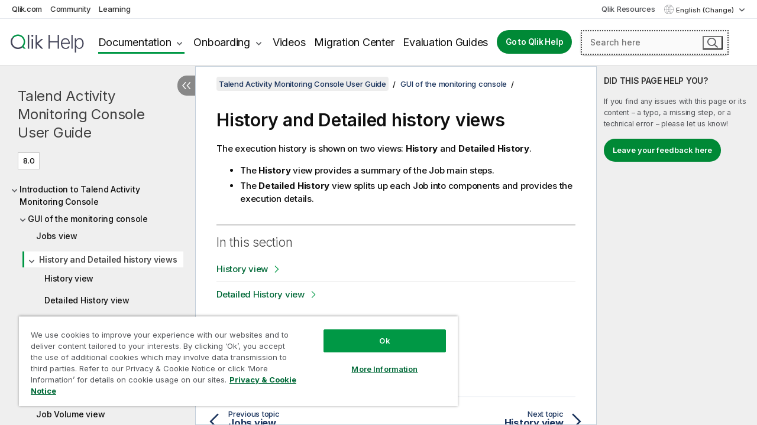

--- FILE ---
content_type: text/javascript; charset=UTF-8
request_url: https://help.qlik.com/talend/js/scripts.min.js?v=5.8.5.35
body_size: 95557
content:
function Tablist(n,t){"use strict";function c(){var n=document.getElementById(b()||t(r+'[role="tab"]')[0].id),i=n&&t(n).parents("#topicContent").length;!i&&n}function f(n){var u=t.getTarget(n,'[role="tab"]'),l=t(r+'[role="tab"]'),s,e,o,f,h,c;if(!u.matches(".selected")&&!!u.getAttribute("aria-controls"))for(e=0;e<l.length;e++)if(f=l[e],f.setAttribute("aria-selected",f.id===u.id?"true":"false"),f.setAttribute("tabindex",f.id===u.id?"0":"-1"),h=f.getAttribute("aria-controls"),h)for(s=t("#"+h)[0],s.classList[f.id===u.id?"add":"remove"]("active"),c=t("a",s),o=0;o<c.length;o++)c[o].setAttribute("tabindex",f.id===u.id?"0":"-1");i&&(i.textContent=u.textContent);w(u.id);u.focus()}function l(n){var i=t.getTarget(n,"button"),u=i.getAttribute("aria-expanded")!=="false";i.setAttribute("aria-expanded",!u);t(r+'li button[aria-selected="true"]')[0].focus()}function a(n){var o=t.getTarget(n,"button, a"),i=n.keyCode,f=t(o).parentNode,r=t('ul[role="tablist"] [aria-selected]',f),u=t('ul[role="tablist"] [aria-selected="true"]',f)[0],s=r.indexOf(u)>0&&(i===t.keys.up||i===t.keys.left),h=r.indexOf(u)<r.length-1&&(i===t.keys.down||i===t.keys.right);return((s||h)&&e({preventDefault:function(){},target:u,keyCode:n.keyCode}),[t.keys.up,t.keys.down,t.keys.left,t.keys.right].indexOf(i)!==-1)?(t.stopPropagation(n),!1):!0}function v(n){var r=t.getTarget(n);i&&i.getAttribute("aria-expanded")!=="false"&&(r&&r.id.indexOf("tab")===-1&&(r=t(r).parents('[id^="tab"]')[0]),r&&r.id===i.id||(i.setAttribute("aria-expanded",!1),i.focus()))}function y(n){var i=t.getTarget(n,'[role="tab"]'),u=t(r+'[role="tab"][aria-selected="true"]')[0]}function e(n){var h=t.getTarget(n,'[role="tab"]'),o=i&&i.getAttribute("aria-expanded")==="true",v=t(".onboardingpage").length,c=o||v,y=!n.shiftKey,p=[t.keys.up,t.keys.down,t.keys.left,t.keys.right],l,e,u,a,s;if(p.indexOf(n.keyCode)!==-1)return l=n.keyCode<=38?-1:1,e=t(r+'[role="tab"]'),u=e.indexOf(h)+l,!c&&u>=e.length&&(u=0),!c&&u<0&&(u=e.length-1),u=e[u],u&&f({target:u}),t.stopPropagation(n),!1;if([t.keys.home,t.keys.end].indexOf(n.keyCode)!==-1)return e=t('.tablist [role="tab"]'),u=n.keyCode===t.keys.home?0:e.length-1,e[u].click(),e[u].focus(),t.stopPropagation(n),!1;if([t.keys.tab].indexOf(n.keyCode)!==-1){if(o)return i.setAttribute("aria-expanded",!1),!0;if(y)a=h.getAttribute("aria-controls"),s=document.getElementById(a),(t("button[aria-controls], li a",s)[0]||s).focus();else return!0;return t.stopPropagation(n),!1}return[t.keys.esc].indexOf(n.keyCode)!==-1&&o?(i.setAttribute("aria-expanded",!1),i.focus(),t.stopPropagation(n),!1):!0}function p(n){var i=t.getTarget(n),r=t(i).parents('[role="tabpanel"]')[0],u=t(".tablist-mobile-button button",r).toArray(),f=!n.shiftKey,e=u.indexOf(i)===0;if(n.keyCode!==t.keys.tab)return!0;!f&&e&&(i.getAttribute("aria-expanded")==="true"&&i.click(),window.elsa.mm.closeDropDowns(i))}function o(n){var i=t.getTarget(n),f=t(i).parents('[role="tabpanel"]')[0],e=f.id,s=t('[role="tab"][aria-controls="'+e+'"]')[0],h=t('.tablist-mobile-button button[aria-controls="'+e+'"]')[0],u=t("li a",f)||[],r=!n.shiftKey,c=u.indexOf(i)===0,o=u.indexOf(i)===u.length-1;if(n.keyCode!==t.keys.tab)return!0;if(t.isMobile()){if(o&&r)return h.click(),!0;if(!r)return!0}return!r&&c?(t.stopPropagation(n),s.focus(),!1):(r&&o&&window.elsa.mm.closeDropDowns(i),!0)}function u(){return"tabs_"+n}function s(){var n=u();return JSON.parse(sessionStorage[n]||"{}")}function w(n){var t=s(),i=u();t[i]=n;sessionStorage[i]=JSON.stringify(t)}function b(){var n=s(),t=u();return n[t]}function k(){if(t(r+'[role="tab"]').length){t(r+'[role="tab"]').on("click",f);t(r+'[role="tab"]').on("keydown",e);t(r+'[role="tab"]').on("focus",y);for(var u=!1,n=t(r)[0];n.tagName!=="BODY";){if(n.id==="mega"){u=!0;break}n=n.parentNode}if(u&&t(r+'[role="tab"]').forEach(function(n){var r="#"+n.getAttribute("aria-controls"),i=t(r+" a");t(i[0]).on("keydown",o);t(i[i.length-1]).on("keydown",o);t(".tablist-mobile-button button").on("keydown",p)}),i){t(window).on("resize",function(){i&&i.setAttribute("aria-expanded",!1)});t(i).on("click",l);t(i).on("keydown",a);t(document).on("click",v)}c()}}var r="#"+n+" ",h=t(r)[0],i=t('[aria-controls="'+h.id+'"]')[0];return k(),{}}function SearchFilters(n){function v(){sessionStorage[a]=JSON.stringify(r||[])}function tt(n,t){return u[n]||(u[n]=[]),u[n].push({context:this,callback:t}),this}function e(n){var t=0,i;if(!u[n])return!1;for(;t<u[n].length;t++)i=u[n][t],i&&i.callback&&i.callback.apply(u[n][t].context,arguments);return this}function h(n){var r=t(".filter-button"),u=n&&n.target?t(t.getTarget(n)):null,o=document.body.matches(".mobile-filters-open"),h=t('button[aria-controls][aria-expanded="true"]')[0],f,e;for(u&&u.length&&u.parents(".filter-button")&&(n=u.parents(".filter-button")[0]),r.indexOf(n)!==-1?r.splice(r.indexOf(n),1):s.length&&s.toggleClass("mobile-dropdown-open",!1),e=0;e<r.length;e++)(f=t("button[aria-controls]",r[e])[0],f)&&(f.setAttribute("aria-expanded",!1),t("#"+f.getAttribute("aria-controls"))[0].setAttribute("aria-hidden",!0));o&&t(".back",i)[0].focus();d()}function y(n){var r=n&&t.getTarget(n,"button"),u=r.matches(".nav"),e=document.body.matches(".mobile-filters-open"),o=e?t(".back",i)[0]:t("li:first-child button",r.parentNode)[0],f=!(r.getAttribute("aria-expanded")==="true");u||r.setAttribute("aria-expanded",f);!u&&r.getAttribute("aria-controls")&&t("#"+r.getAttribute("aria-controls"))[0].setAttribute("aria-hidden",!f);s.length&&s.toggleClass("mobile-dropdown-open",f&&!u);o.focus()}function p(n,i){n.filter&&n.filter.indexOf(":")&&(n=n.filter.split(":")[1]);i.setAttribute("data-preloaded",!0);var r=t('ul button[data-value="'+n+'"]',i)[0];r&&r.click()}function it(){var n=t(document.body);document.body.matches(".mobile-dropdown-open")?(n.toggleClass("mobile-dropdown-open",!1),t('.search-filters [aria-expanded="true"]')[0].focus()):document.body.matches(".mobile-filters-open")&&(n.toggleClass("mobile-filters-open",!1),t("button#show-filters")[0].focus())}function rt(n){var u=t.getTarget(n,"button"),r=t(document.body);u.matches("#show-filters")?(r.toggleClass("mobile-filters-open"),window.elsa.tabOrder.lockTabItems("searchFilters"),r.toggleClass("mobile-dropdown-open",!1),t(".back",i)[0].focus()):u.matches(".show-results")&&(r.toggleClass("mobile-filters-open",!1),window.elsa.tabOrder.unlockTabItems("searchFilters"),r.toggleClass("mobile-dropdown-open",!1))}function w(n,i){t("button.active",n).toggleClass("active",!1);t(i).toggleClass("active",!0);t(".current-selection",n)[0].innerHTML=i.innerHTML;t(".current-selection",n)[0].setAttribute("data-value",i.getAttribute("data-value"));h();t("button[aria-controls]",n)[0].focus()}function b(n){var h=n&&t.getTarget(n,"button"),u=t(h).parents(".q-select")[0],l=u.getAttribute("data-type"),b=h.getAttribute("data-value"),s=document.createElement("div"),g=u.getAttribute("data-parent"),a=u.getAttribute("data-preloaded"),d=r.filter(function(n){return n.parent&&n.parent.indexOf(l)===0})[0],y;g||t('[data-parent="'+l+'"]',i).parents(".q-select").remove();w(u,h);a||(r=t(".current-selection",i).filter(function(n){return!!n.getAttribute("data-value")}).map(function(n){var i=t(n).parents(".q-select")[0],f=i.getAttribute("data-type"),r=i.getAttribute("data-parent"),e=n.getAttribute("data-value"),u={filter:f+":"+e};return r&&(u.parent=r),u}),v());a&&u.removeAttribute("data-preloaded");b?(y=l+"."+b,t.ajax.get(c+"/searchapi/filteritems/"+o+"/"+y,function(n){!!n&&n.length>10&&(s.innerHTML=n,k(y,s),u.parentNode.insertBefore(s,u.nextSibling),a&&d&&p(d,s));e(f.FilterChanged,r)})):e(f.FilterChanged,r)}function k(n,i,r){var u=null,f=null,e;i.className="q-select filter-button level2";i.setAttribute("aria-hidden","false");n.indexOf(".")!==-1&&(e=n.split("."),u=e.shift(),f=t("ul",i)[0]);i.childNodes.length&&(i.setAttribute("data-type",t("[data-type]",i)[0].getAttribute("data-type")),u&&f&&i.setAttribute("data-parent",u));t(".filter-button > button",i).on("click",y);t("ul button[data-value]",i).on("click",b);return ut(i),r&&p(r,i),i}function ut(n){function i(n){var i=t.getTarget(n),u=!event.shiftKey,f=t(i).parents(".filter-button")[0],r=t("li button",f),e=r.indexOf(i)===r.length-1,o=r.indexOf(i)===0,s=document.body.matches(".mobile-filters-open");if(!s){if(event.keyCode===t.keys.esc){h();t("[aria-expanded]",f)[0].focus();return}[t.keys.tab].indexOf(event.keyCode)!==-1&&(!u&&o||u&&e)&&h()}}t("li button",n).on("keydown",i)}function ft(){r=[];v();t("[data-parent]",i).parents(".q-select").remove();for(var u=t(".q-select",i),n=0;n<u.length;n++)w(u[n],t('button[data-value=""]',u[n])[0]);e(f.FilterChanged,r)}function et(){function n(n,i){t.ajax.get(c+"/searchapi/filteritems/"+o+"/"+n,function(t){var u=r.filter(function(t){return t.filter.indexOf(n)===0})[0];i.innerHTML=t;k(n,i,u)})}t.ajax.get(c+"/searchapi/filtertypes/"+o,function(t){var i,u;for(t&&typeof t=="string"&&(t=JSON.parse(t)),i=0;i<t.length;i++)t[i]&&(u=document.createElement("div"),g.appendChild(u),n(t[i].id,u));r.filter(function(n){return t.filter(function(t){return n.filter.indexOf(t.id)===0}).length>0}).length===0&&(e(f.FilterChanged,r),e(f.FilterLoaded))});d()}function ot(){var r=nt?l.videos:l[n||"qlikhelptopics"]||{};t(".search-filters",i).length&&(t(".container.search-page button .result-count",i)[0].textContent="("+(r&&r.total||0)+")")}function d(){var n=r.length,u;t(".search-filters",i).length&&(u=n&&"("+n+")",t(".container.search-page button .filters-count",i)[0].textContent=u||"")}function st(n,t){l[n]=t;ot();ht(n,t)}function ht(){}function ct(){et();t(".search-page button.nav",i).on("click",rt);t(".search-page .back",i).on("click",it);t(".q-select > button",i).on("click",y);t('ul[class^="filters-"] button',i).on("click",b);t(document).on("click",function(n){document.body.matches(".mobile-filters-open")||h(n)});t(window).on("resize",function(){document.body.classList.remove("mobile-dropdown-open");document.body.classList.remove("mobile-filters-open")});t("#reset-filters, .filter-reset",i).on("click",ft)}var o=n,i=t('div[role="tabpanel"][data-provider-type="'+o+'"]')[0],g=t(".filter-types .selectors",i)[0],c=t.getBaseUrl(),s=t(document.body),a="searchProivder."+o+".filters",r=sessionStorage[a]||"[]",u={},f={FilterLoaded:"FILTER_LOADED",FilterChanged:"FILTER_CHANGED"},nt=!!t(".container.search-page.videos")[0],l={};try{r=JSON.parse(r)}catch(lt){r=[]}return ct(),{topics:f,sub:tt,pub:e,searchDone:st}}function VerticalFilters(n){function p(n,t){return r[n]||(r[n]=[]),r[n].push({context:this,callback:t}),this}function o(n){var t=0,i;if(!r[n])return!1;for(;t<r[n].length;t++)i=r[n][t],i&&i.callback&&i.callback.apply(r[n][t].context,arguments);return this}function w(){}function c(n){sessionStorage[h]=JSON.stringify(n)}function b(){var r,n,f,e=[],o="",s=t(".arcive-filters")[0];if(!s)for(r=0;r<u.length;r++)n=u[r].filter.split(":"),e[n[0]]=n[1],o=n[0]=="version"?`input[value=${e.websiteType}] + label + ul `:"",f=n[0]=="area",n=t(`${o}input[value="${n[1]}"]`,i)[0],n&&(n.checked=!0,!y&&f&&t("fieldset.area-filters",i).forEach(t=>{t.setAttribute("aria-hidden",t.id!=n.getAttribute("aria-controls"))}))}function l(n){var i=t.getTarget(n),r=i.getAttribute("aria-controls"),u=t(i).parents(".search-provider-filters")[0];t("fieldset.area-filters",u).forEach(n=>{n.setAttribute("aria-hidden",n.id!=r)})}function s(){var n=a();f||(c(n),o(e.FilterChanged,n))}function k(){f=!0;t("li:first-child input",i).toArray().forEach(n=>{n.checked=!0});t('input[type="checkbox"]',i).toArray().forEach(n=>{n.checked=!1});l({target:t(".filter-area",i)[0]});f=!1;s()}function a(){var l=!!t(".qlik").length,e=(t(".filter-area:checked",i)[0]||{value:""}).value,o=l?t(`#filter-${n}-${e} input:checked, `+`#filter-${n}-${e} input:checked + label + ul input:checked`,i).toArray():t(`#filter-panel-${n} input:checked, `+`#filter-${n} input:checked + label + ul input:checked`,i).toArray(),a=!!t('.filter-area[value="cloud-services"]:checked',i)[0],u={},s=[],h,c,r,f;for(a&&s.push(v),e&&s.push({filter:`area:${e}`}),r=0;r<o.length;r++)(f=o[r].getAttribute("data-type"),f)&&o[r].value!=="-1"&&(u[f]=u[f]||[],u[f].push(o[r].value));for(h=Object.keys(u),r=0;r<h.length;r++)c=h[r],s.push({filter:c+":"+u[c].join("|")});return s}function d(){return i}function g(){b();t(`#filter-panel-${n} input`).on("change",s);t(".filter-area",i).on("change",l);setTimeout(function(){s();o(e.FilterLoaded);f=!1},100)}var h=`searchProivder.${n}.filters`,u=sessionStorage[h]||"[]",i=t(`#filter-panel-${n}`)[0],r={},v={filter:"websiteType:cloud-services"},f=!0,y=!!t(".talend").length,e={FilterLoaded:"FILTER_LOADED",FilterChanged:"FILTER_CHANGED"};try{u=JSON.parse(u)}catch(nt){u=[]}return g(),{topics:e,sub:p,pub:o,saveFilters:c,searchDone:w,getPanel:d,clearFilters:k,getFilters:a}}function VideoFilters(){function c(t,i){return n[t]||(n[t]=[]),n[t].push({context:this,callback:i}),this}function f(t){var i=0,r;if(!n[t])return!1;for(;i<n[t].length;i++)r=n[t][i],r&&r.callback&&r.callback.apply(n[t][i].context,arguments);return this}function l(){}function a(n){var r=t.getTarget(n,"input"),u=t('[name="area"]:checked')[0],f=t('label[for="'+u.id+'"]')[0].textContent,o=t(".mobile-header .selected-area")[0],i=t("#"+r.getAttribute("aria-controls"))[0],s=t('[name="area"]').toArray().map(function(n){return t("#"+n.getAttribute("aria-controls"))[0]}).filter(function(n){return n.id!==i.id})[0];o.textContent=f;s.setAttribute("aria-hidden","true");i.setAttribute("aria-hidden","false");e(null,!1)}function v(){var n=t('[name="area"]:checked')[0].value==="cloud",e=n?"#cloud-video-filter-list ":"#client-managed-video-filter-list ",i=[];n&&i.push(r[0]);t(e+"input").forEach(function(n,t){n.checked=t===0});f(u.FilterChanged,i)}function y(n){var i=t.getTarget(n);t("#q, #q2").toArray().forEach(function(n){n.id!==i.id&&(n.value=i.value)});e()}function e(n,i){var a=t('[name="area"]:checked')[0].value==="cloud",y=a?"#cloud-video-filter-list ":"#client-managed-video-filter-list ",o=t(y+"input:checked").toArray(),v=o.filter(n=>n.id.indexOf("rad_")!==-1)[0].id.replace("rad_",""),s={},h=[],c,l,e;for(o=o.filter(n=>n.id.indexOf("chk_"+v)!==-1||n.id.indexOf("rad_"+v)!==-1),a&&h.push(r[0]),e=0;e<o.length;e++)o[e].value!=="-1"&&(s[o[e].name]=s[o[e].name]||[],s[o[e].name].push(o[e].value));for(c=Object.keys(s),e=0;e<c.length;e++)l=c[e],h.push({filter:l+":"+s[l].join("|")});i&&(h=r);h.push({filter:"view:videos"});f(u.FilterChanged,h)}function s(n){return/[a-z]{3,9}/ig.test(n)?new Date(n).getTime():/[0-9]*\.[0.9]*/ig.test(n)?parseFloat(n):n}function p(n,t){var i=s(n.title),r=s(t.title);return i>r?1:i<r?-1:0}function o(n,i,r){var h,c,u,e,f,s,l,v=!r.parentId?"":r.parentId,a=!r.parentId;for(a&&n.unshift({title:"All",id:"-1"}),h=0;h<n.length;h++){if(u=n[h],c=document.createElement("li"),f=document.createElement("input"),f.type=r.type,f.value=u.id,f.name=r.name,f.id=r.prefix+"_"+r.name+v+"_"+u.id,f.checked=h===0&&a,a){t(f).on("change",function(){var n={checkbox:function(){},radio:function(n){n.getAttribute("aria-expanded")&&n.setAttribute("aria-expanded",!1)}};t("#video-filter-container .folders input").forEach(function(t){n[t.type](t)});this.getAttribute("aria-expanded")&&this.setAttribute("aria-expanded",!0)});u.children&&u.children.length&&(f.setAttribute("aria-expanded","false"),f.setAttribute("aria-controls","panel_"+u.id))}c.appendChild(f);l=document.createElement("span");l.className="xbox";l.textContent=u.title.split("|")[0].trim();s=document.createElement("label");s.id="lbl_"+u.id;s.setAttribute("for",f.id);s.appendChild(l);c.appendChild(s);u.children&&u.children.length&&(e=document.createElement("ul"),e.setAttribute("id","panel_"+u.id),e.setAttribute("role","panel"),e.setAttribute("aria-labelledby",s.id),o(u.children,e,{name:"cloud",parentId:v+"_"+u.id,type:"checkbox",prefix:"chk"}),c.appendChild(e));i.appendChild(c)}}function k(){t.ajax.get(w,function(n){var r=n.children.filter(function(n){return n.title==="Qlik Cloud"})[0].children,i=t("#cloud-video-filter-list ul.folders")[0];o(r,i,{name:"cloud",type:"radio",prefix:"rad"});t("input",i).on("change",e)});t.ajax.get(b,function(n){n.children=n.children.filter(n=>n.id!=="cloud-services").map(n=>(n.children=null,n)).sort(p);o(n.children,t("#client-managed-video-filter-list .websites")[0],{name:"w",type:"radio",prefix:"rad"});t("#client-managed-video-filter-list input").on("change",e);f(u.FilterChanged,r)});t('#video-filter-container [name="area"]').on("change",a);t(".videos #q, .videos #q2").on("change",y);t("button.clear-all").on("click",v)}var i=sessionStorage["searchProivder.videos.filters"]||"[]",r=[{filter:"w:cloud-services"},{filter:"view:videos"}],n={},u={FilterLoaded:"FILTER_LOADED",FilterChanged:"FILTER_CHANGED"};try{i=JSON.parse(i)}catch(d){i=[]}var h=t.getBaseUrl(),w=h+"/searchapi/filteritems/videos/cloud/json",b=h+"/searchapi/filteritems/videos/client-managed/json";return k(),{topics:u,sub:c,pub:f,searchDone:l}}function locationHashChanged(){var n=document.getElementById("mainlink1"),t=document.getElementById("mainlink2"),i=document.getElementById("mainlink3");location.hash==="#sense-product-overview"?n.classList.contains("opened")||n.click():location.hash==="#sense-visualize-data"?t.classList.contains("opened")||t.click():location.hash==="#sense-beyond-basics"&&(i.classList.contains("opened")||i.click())}var fixednav,madcap,Prism,hSticky;(function(){"use strict";function i(n){return n.replace(/[^\-A-Z\.0-9]/gi,"")}var u=function(n){var t=Array.prototype.slice.call(arguments,1);return function(){return n.apply(this,t.concat(Array.prototype.slice.call(arguments,0)))}},n={},r={toggleClass:function(n,t){this.forEach&&this.forEach(function(i){var r=(i.className||"").split(" "),u=r.indexOf(n);u===-1?t!==!1&&r.push(n):(r.splice(u,1),t===!0&&r.push(n));i.className=r.join(" ").trim()})},is:function(n){return!this.forEach||!this.length||!this[0]?!1:this[0].classList.contains(n)},getOffset:function(n){if(!this.forEach||!this.length)return{top:-1,left:-1};for(var i=0,r=0,t=this[0],u=t.offsetWidth,f=t.offsetHeight;t&&t.nodeName!=="BODY"&&!isNaN(t.offsetLeft)&&!isNaN(t.offsetTop)&&t!==n;)i+=t.offsetLeft-t.scrollLeft,r+=t.offsetTop-t.scrollTop,t=t.offsetParent;return{top:r,left:i,width:u,height:f}},show:function(n){if(!this.forEach)return this;for(var t=0;t<this.length;t++)this[t].style.display=this[t].getAttribute("display")||n||"inline-block";return this},hide:function(){var n,t;if(!this.forEach)return this;for(n=0;n<this.length;n++)t=getComputedStyle(this[n]),t.display&&this[n].setAttribute("display",t.display),this[n].style.display="none";return this},parents:function(t){var u=0,f=[],i,r;if(!this.forEach)return this;for(;u<this.length;u++)for(i=this[u];i;){if(r=i.parentNode&&i.parentNode.querySelectorAll(t),r&&r.length){r=Array.prototype.slice.call(r,0);f.push(r[r.indexOf(i)]);break}i=i.parentNode}return n(f)},"in":function(n){for(var t=this[0].parentNode;t&&t.matches;){if(t.matches(n))return!0;t=t.parentNode}return!1},remove:function(){function t(n){for(var i=n.childNodes.length-1;i>=0;i--)t(n.childNodes[i]);n.parentNode.removeChild(n)}for(var n=this.length-1;n>=0;n--)t(this[n])},on:function(n,t){return this.forEach(function(i){return i.attachEvent?i.attachEvent("on"+n,t):i.addEventListener(n,t,!1)}),this},val:function(){return this.length&&this[0].value?this[0].value:""},off:function(n,t){return this.forEach(function(i){return i.detachEvent?i.detachEvent("on"+n,t):i.removeEventListener(n,t,!1)}),this},highlight:function(n){function i(n,t,r){var s=0,f,u,o,e,h;if(n.nodeType===3)u=n.data.toUpperCase().indexOf(r),u-=n.data.substr(0,u).toUpperCase().length-n.data.substr(0,u).length,u>=0&&n.parentNode.className.indexOf("h-")===-1&&(o=document.createElement("span"),o.className="h-"+t,e=n.splitText(u),e.splitText(r.length),h=e.cloneNode(!0),o.appendChild(h),e.parentNode.replaceChild(o,e),s=1);else if(n.nodeType===1&&n.childNodes&&!/(script|style)/i.test(n.nodeName))for(f=0;f<n.childNodes.length;f++)f+=i(n.childNodes[f],t,r);return s}var t=n instanceof Array||!n||!n.length?n:[n];return this.length&&t&&t.length?this.forEach(function(n){t.sort(function(n,t){return n.length<t.length||n<t}).forEach(function(t,r){i(n,r,t.toUpperCase())})}):this},toArray:function(){return Array.prototype.slice.call(this)},sortable:function(){function r(n,t,i){var f=Array.prototype.slice.call(n.tBodies[0].rows,0),u=n.tHead&&(u=n.tHead.rows[0]),r;for(i=-(+i||-1),r=0;r<u.cells.length;r++)u.cells[r].className="";for(u.cells[t].className=i>0?"asc":"desc",f.sort(function(n,r){return n.cells[t].textContent.trim().localeCompare(r.cells[t].textContent.trim())*i}),r=0;r<f.length;r++)n.tBodies[0].appendChild(f[r])}if(this.length){var t=this[0],n=t.tHead&&(n=t.tHead.rows[0])&&(n=n.cells),i=(n||[]).length;if(i)while(--i>=0)(function(i){var e=1,f=n[i],o=function(){r(t,i,e=1-e)},s=f.textContent,u=document.createElement("a");u.setAttribute("href","javascript:void(0);");u.textContent=s;u.attachEvent?u.attachEvent("onclick",o):u.addEventListener("click",o,!1);f.textContent="";f.appendChild(u)})(i)}}};n=function(n,t){var i;return i=typeof n=="string"?Array.prototype.slice.call((!t?document:t).querySelectorAll(n),0)||[]:n instanceof Array?n:[n],Object.keys(r).forEach(function(n){i[n]=r[n]}),i};n.ajax={};n.ajax.get=function(n,t,i,r){var u=window.XMLHttpRequest?new XMLHttpRequest:window.ActiveXObject?new ActiveXObject("Microsoft.XMLHTTP"):null,f;u!==null&&(u.onreadystatechange=function(){if(u.readyState===4){if(u.status!==200)i&&typeof i=="function"&&(i(u.responseText),console.log("Error loading: "+n));else if(f=u.responseText||"",f.indexOf("<html")===-1&&(f.indexOf("{")!==-1||f.indexOf("[")!==-1))try{t(JSON.parse(f))}catch(e){if(typeof f=="string"&&f.indexOf("{")===0)throw e;t(f)}else t(f);r&&typeof r=="function"&&r(u.responseText)}},u.open("GET",n,!0),u.send(null))};n.ajax.post=function(n,t,i,r){var u=window.XMLHttpRequest?new XMLHttpRequest:window.ActiveXObject?new ActiveXObject("Microsoft.XMLHTTP"):null;u!==null&&(u.onreadystatechange=function(){u.readyState===4&&(u.status!==200&&r&&typeof r=="function"?r(u.responseText):(i&&i.apply(this,!!u.responseText&&u.responseText.indexOf("{")===0?[JSON.parse(u.responseText)]:[u.responseText]),u.abort()))},(typeof t).toLowerCase()!=="string"&&(t=JSON.stringify(t)),u.open("POST",n,!0),u.setRequestHeader("Content-Type","application/json;charset=UTF-8"),u.send(t))};n.getTarget=function(n,t){var r=n||window.event,i=r.target||r.srcElement;if(t)while(!i.matches(t)&&!i.matches("body"))i=i.parentNode;return i};n.stopPropagation=function(n){n.stopPropagation&&n.stopPropagation();n.preventDefault&&n.preventDefault();n.returnValue=!1;n.cancelBubble=!0};n.isArray=function(n){return n instanceof Array};n.showToast=function(i,r,u){var e=n(i).getOffset(),f=document.createElement("div"),o;return f.classList.add("toast"),f.classList.add(u),f.setAttribute("role","alert"),f.textContent=r,f.style.top=e.top+e.height+"px",f.style.left=e.left+"px",e.left>document.body.clientWidth/2?(document.body.appendChild(f),o=t(f).getOffset().width,f.style.left=e.left+e.width-o+"px"):document.body.appendChild(f),f};n.hideToast=function(n){n.classList.add("hide");setTimeout(function(){n.parentNode.removeChild(n)},3e3)};n.hashCode=function(n){for(var t=0,i=0,r;i<n.length;i++)r=n.charCodeAt(i),t=(t<<5)-t+r,t=t&t;return Math.abs(t)};n.getBaseUrl=function(){var r=i(t("#basePrefix").val()),e=i(t("#baseLanguage").val()),u=i(t("#baseType").val()),f=i(t("#baseVersion").val()),n="/"+e;return r.length&&(n="/"+r+n),u.length&&(n=n+"/"+u),f.length&&(n=n+"/"+f),n};n.getBaseApp=function(){var n=i(t("#basePrefix").val())||"";return n.length?"/"+i(t("#basePrefix").val()):""};n.isMobile=function(){return window.matchMedia("(max-width: 920px)").matches};n.isSmallMobile=function(){return window.matchMedia("(max-width: 500px)").matches};n.keys={tab:9,enter:13,esc:27,space:32,end:35,home:36,left:37,up:38,right:39,down:40,asterisk:106,pagedown:34,pageup:33};window.t=n})();fixednav=function(n){"use strict";function r(){for(var f=t.scrollHeight-n(t).getOffset().height,o=t.scrollTop,u,r=0;r<i.length;r++)u=i[r],u.matches(".page-actions")&&e(u,o,f)}function u(t){var r=n.getTarget(t,"button"),f=n("#onthispage button, #onthispage-mobile button"),i=r.getAttribute("aria-expanded")==="true",u=n('[id^="onthispage-links"] li[aria-hidden]'),e=u.length/2;u.forEach(function(t,u){t.setAttribute("aria-hidden",i?"true":"false");u%e==0&&n(t).parents("nav")[0]==r.parentNode&&n("a",t)[0].focus()});f.forEach(function(n){n.setAttribute("aria-expanded",i?"false":"true");n.textContent=i?n.getAttribute("data-text-closed"):n.getAttribute("data-text-expanded")})}function e(t,i,r){var f=n('h2[id^="anchor-"],h3[id^="anchor-"]').map(function(n){return{id:n.id,y:Math.max(n.offsetTop-200,0)}}).filter(function(n,t,u){return i>=n.y||i>=r&&t===u.length-1}).pop(),u=n("li.active",t);u.length&&(f&&u[0].id===f.id||u.toggleClass("active",!1));f&&(u=n('a[href="#'+f.id+'"]',t).parents("li"),u.toggleClass("active",!0))}function f(n){i.filter(function(t){return t===n}).length||i.push(n)}function o(){var i=n(".page-actions")[0];i&&f(i);n(".onthispage button").on("click",u);if(!!t){n("main").on("scroll",r);setTimeout(function(){r()},1)}}var t=n("main")[0],i=[];return o(),{subscribe:f,forceUpdate:r,onThisPageToggleShowMore:u}}(window.t);madcap=function(){function i(t,i){var r=n.getTarget(t),u=i===undefined?!(r.getAttribute("aria-expanded")==="true"):i;r.setAttribute("aria-expanded",u)}function t(t,i){var r=(t.target||t.srcElement).parentNode,u;if(t&&t.keyCode&&[n.keys.space,n.keys.return].indexOf(t.keyCode)===-1)return!0;while(r.className.indexOf("MCDropDown ")===-1&&r.tagName!=="DIV"&&!0)r=r.parentNode;return!r||!r.className||r.className.indexOf("MCDropDown ")===-1?!1:(u=(r.className.indexOf("MCDropDown_Closed")===-1||i===!1)&&i!==!0?"Closed":"Open",r.className=r.className.replace(/MCDropDown_(Open|Closed)/i,"MCDropDown_"+u),t&&t.keyCode&&[n.keys.space,n.keys.return].indexOf(t.keyCode)!==-1)?(t.returnValue=!1,t.preventDefault(),!1):!0}function e(t){for(var r,u=3,e=n(".MCTextPopup"),i=t.target||t.srcElement,f=n(".navigation [role=treeitem]"),o=f.length&&f[0].clientWidth+f.getOffset().left,s=n(".content > main").getOffset().left+n(".content > main, #main")[0].clientWidth;i.tagName!=="A";)i=i.parentNode;if(i=n(i),i.toggleClass("open"),i[0].className.indexOf("open")!==-1){for(r=0;r<e.length;r++)u=Math.max(u,parseInt(e[r].style.zIndex||"0"));u++;i[0].style.zIndex=u;o>i.getOffset().left-75&&i.toggleClass("left",!0);s<i.getOffset().left+75&&i.toggleClass("right",!0)}}function o(t){for(var u=t.target||t.srcElement,e=document.querySelectorAll(".wrapper")[0]||{};u.tagName!=="A";)n=u.parentNode;if(u.childNodes.length){var i=u.querySelectorAll("img")[0]||{},f=document.createElement("img"),r=document.createElement("figure");if(i.style&&i.attributes["data-mc-height"]&&e.style&&!document.querySelectorAll("figure[data-img-src='"+i.src+"']").length){f.src=i.src;i.attributes["data-mc-height"]&&(f.style.height=i.attributes["data-mc-height"].textContent+"px");i.attributes["data-mc-width"]&&(f.style.width=i.attributes["data-mc-width"].textContent+"px");r.className="MCPopupFullImage";r.setAttribute("data-img-src",i.src);r.appendChild(f);n(r).on("click",function(){e.removeChild(r)});e.appendChild(r)}}}function s(t){for(var u=n(".expandable button"),r=0;r<u.length;r++)i({target:u[r]},t)}function r(i){for(var u=n(".MCDropDown a.MCDropDownHotSpot:nth-child(1)"),r=0;r<u.length;r++)t({target:u[r]},i)}function u(t){for(var u=n(".expandable .expandable-button"),r=0;r<u.length;r++)i({target:u[r]},t)}function f(){var v=(document.location.hash||" ").substr(1),h=n(".navigation [role=treeitem] li.active"),c=n(".navigation [role=treeitem] li.anchored").toArray(),f=n("main .MCDropDown a[name], main .expandable a[name]").filter(function(n){return(n.name||"").toUpperCase()===v.toUpperCase()})[0],l=h[0]?n("a",h[0])[0]:null,u,e,o,a;if(l&&f){for(e=0;e<c.length;e++)o=c[e],a=o.toggleClass?o:n(o),a.toggleClass("anchored",!1);h.toggleClass("anchored",!0);n(l.parentNode).toggleClass("anchored",!0)}if(f)if(u=n(f).parents(".MCDropDown, .expandable")[0],!u){for(u=f;u&&(u.className||"").indexOf("expandable")===-1;)u=u.parentNode;r(!1);n("button",u)[0].click()}else s(!1),r(!1),u.matches(".expandable")?i({target:n("button",u)[0]},!0):t({target:f},!0)}function h(n){var i=new RegExp("[\\?&]"+n+"=([^&#]*)"),t=i.exec(location.search);return t===null?null:decodeURIComponent(t[1].replace(/\+/g)," ")}function c(){var v=n(".MCDropDownHotSpot"),y=n(".MCPopupThumbnailLink"),l=n("expand-all-button"),b=n("button.expand-collapse"),k=h("q"),d=!!k,s,p,a,c,w;v.on("click",t).on("keydown",t);for(s=0;s<v.length;s++)t({target:v[s]},d);n(".expandable-button").on("click",i);n("a.MCTextPopup").on("click",e);y.on("click",o);for(p=0;s<y.length;p++){if(w=y[p],a=w.getElementsByClassName("MCPopupThumbnail")[0]||{},w.href="javascript:void(0);",!a.src||!a.style)return;for(c=a.attributes.style.textContent||"",c=c.indexOf(";")!==-1?c.split(";"):[c],s=0;s<c.length;s++)c[s].indexOf("mc-thumbnail-")!==-1&&(c[s]=c[s].replace("mc-thumbnail-","").split(":"),a.style[c[s][0]]=c[s][1])}if(b.length){n(window).on("keydown",function(n){var t=n.keyCode,i=n.ctrlKey,r=n.metaKey,f=t===70;(i||r)&&f&&u(!0)});b.on("click",function(t){var i=n.getTarget(t),r=i.getAttribute("data-expanded")!=="true";i.setAttribute("data-expanded",r);u(r)})}l.length&&(l[0].id="expand-all-button",l=n("#expand-all-button"),v.length||(l.style.display="none"),n(l,"click",function(){var n;l.className=(n=l.className.indexOf("expand")!==-1)?"collapse-all-button":"expand-all-button";r(n)}));n(window).on("hashchange",f)}var n;return{activate:function(t){n=t;c();f()}}}();
/*!
 * clipboard.js v2.0.4
 * https://zenorocha.github.io/clipboard.js
 * 
 * Licensed MIT © Zeno Rocha
 */
if(function(n,t){typeof exports=="object"&&typeof module=="object"?module.exports=t():typeof define=="function"&&define.amd?define([],t):typeof exports=="object"?exports.ClipboardJS=t():n.ClipboardJS=t()}(this,function(){return function(n){function t(r){if(i[r])return i[r].exports;var u=i[r]={i:r,l:!1,exports:{}};return n[r].call(u.exports,u,u.exports,t),u.l=!0,u.exports}var i={};return t.m=n,t.c=i,t.d=function(n,i,r){t.o(n,i)||Object.defineProperty(n,i,{enumerable:!0,get:r})},t.r=function(n){typeof Symbol!="undefined"&&Symbol.toStringTag&&Object.defineProperty(n,Symbol.toStringTag,{value:"Module"});Object.defineProperty(n,"__esModule",{value:!0})},t.t=function(n,i){var r,u;if((i&1&&(n=t(n)),i&8)||i&4&&typeof n=="object"&&n&&n.__esModule)return n;if(r=Object.create(null),t.r(r),Object.defineProperty(r,"default",{enumerable:!0,value:n}),i&2&&typeof n!="string")for(u in n)t.d(r,u,function(t){return n[t]}.bind(null,u));return r},t.n=function(n){var i=n&&n.__esModule?function(){return n["default"]}:function(){return n};return t.d(i,"a",i),i},t.o=function(n,t){return Object.prototype.hasOwnProperty.call(n,t)},t.p="",t(t.s=0)}([function(n,t,i){"use strict";function r(n){return n&&n.__esModule?n:{"default":n}}function v(n,t){if(!(n instanceof t))throw new TypeError("Cannot call a class as a function");}function y(n,t){if(!n)throw new ReferenceError("this hasn't been initialised - super() hasn't been called");return t&&(typeof t=="object"||typeof t=="function")?t:n}function p(n,t){if(typeof t!="function"&&t!==null)throw new TypeError("Super expression must either be null or a function, not "+typeof t);n.prototype=Object.create(t&&t.prototype,{constructor:{value:n,enumerable:!1,writable:!0,configurable:!0}});t&&(Object.setPrototypeOf?Object.setPrototypeOf(n,t):n.__proto__=t)}function u(n,t){var i="data-clipboard-"+n;if(t.hasAttribute(i))return t.getAttribute(i)}var f=typeof Symbol=="function"&&typeof Symbol.iterator=="symbol"?function(n){return typeof n}:function(n){return n&&typeof Symbol=="function"&&n.constructor===Symbol&&n!==Symbol.prototype?"symbol":typeof n},e=function(){function n(n,t){for(var i,r=0;r<t.length;r++)i=t[r],i.enumerable=i.enumerable||!1,i.configurable=!0,"value"in i&&(i.writable=!0),Object.defineProperty(n,i.key,i)}return function(t,i,r){return i&&n(t.prototype,i),r&&n(t,r),t}}(),o=i(1),s=r(o),h=i(3),c=r(h),l=i(4),a=r(l),w=function(n){function t(n,i){v(this,t);var r=y(this,(t.__proto__||Object.getPrototypeOf(t)).call(this));return r.resolveOptions(i),r.listenClick(n),r}return p(t,n),e(t,[{key:"resolveOptions",value:function(){var n=arguments.length>0&&arguments[0]!==undefined?arguments[0]:{};this.action=typeof n.action=="function"?n.action:this.defaultAction;this.target=typeof n.target=="function"?n.target:this.defaultTarget;this.text=typeof n.text=="function"?n.text:this.defaultText;this.container=f(n.container)==="object"?n.container:document.body}},{key:"listenClick",value:function(n){var t=this;this.listener=a.default(n,"click",function(n){return t.onClick(n)})}},{key:"onClick",value:function(n){var t=n.delegateTarget||n.currentTarget;this.clipboardAction&&(this.clipboardAction=null);this.clipboardAction=new s.default({action:this.action(t),target:this.target(t),text:this.text(t),container:this.container,trigger:t,emitter:this})}},{key:"defaultAction",value:function(n){return u("action",n)}},{key:"defaultTarget",value:function(n){var t=u("target",n);if(t)return document.querySelector(t)}},{key:"defaultText",value:function(n){return u("text",n)}},{key:"destroy",value:function(){this.listener.destroy();this.clipboardAction&&(this.clipboardAction.destroy(),this.clipboardAction=null)}}],[{key:"isSupported",value:function(){var n=arguments.length>0&&arguments[0]!==undefined?arguments[0]:["copy","cut"],i=typeof n=="string"?[n]:n,t=!!document.queryCommandSupported;return i.forEach(function(n){t=t&&!!document.queryCommandSupported(n)}),t}}]),t}(c.default);n.exports=w},function(n,t,i){"use strict";function o(n){return n&&n.__esModule?n:{"default":n}}function s(n,t){if(!(n instanceof t))throw new TypeError("Cannot call a class as a function");}var u=typeof Symbol=="function"&&typeof Symbol.iterator=="symbol"?function(n){return typeof n}:function(n){return n&&typeof Symbol=="function"&&n.constructor===Symbol&&n!==Symbol.prototype?"symbol":typeof n},f=function(){function n(n,t){for(var i,r=0;r<t.length;r++)i=t[r],i.enumerable=i.enumerable||!1,i.configurable=!0,"value"in i&&(i.writable=!0),Object.defineProperty(n,i.key,i)}return function(t,i,r){return i&&n(t.prototype,i),r&&n(t,r),t}}(),e=i(2),r=o(e),h=function(){function n(t){s(this,n);this.resolveOptions(t);this.initSelection()}return f(n,[{key:"resolveOptions",value:function(){var n=arguments.length>0&&arguments[0]!==undefined?arguments[0]:{};this.action=n.action;this.container=n.container;this.emitter=n.emitter;this.target=n.target;this.text=n.text;this.trigger=n.trigger;this.selectedText=""}},{key:"initSelection",value:function(){this.text?this.selectFake():this.target&&this.selectTarget()}},{key:"selectFake",value:function(){var t=this,i=document.documentElement.getAttribute("dir")=="rtl",n;this.removeFake();this.fakeHandlerCallback=function(){return t.removeFake()};this.fakeHandler=this.container.addEventListener("click",this.fakeHandlerCallback)||!0;this.fakeElem=document.createElement("textarea");this.fakeElem.style.fontSize="12pt";this.fakeElem.style.border="0";this.fakeElem.style.padding="0";this.fakeElem.style.margin="0";this.fakeElem.style.position="absolute";this.fakeElem.style[i?"right":"left"]="-9999px";n=window.pageYOffset||document.documentElement.scrollTop;this.fakeElem.style.top=n+"px";this.fakeElem.setAttribute("readonly","");this.fakeElem.value=this.text;this.container.appendChild(this.fakeElem);this.selectedText=r.default(this.fakeElem);this.copyText()}},{key:"removeFake",value:function(){this.fakeHandler&&(this.container.removeEventListener("click",this.fakeHandlerCallback),this.fakeHandler=null,this.fakeHandlerCallback=null);this.fakeElem&&(this.container.removeChild(this.fakeElem),this.fakeElem=null)}},{key:"selectTarget",value:function(){this.selectedText=r.default(this.target);this.copyText()}},{key:"copyText",value:function(){var n=void 0;try{n=document.execCommand(this.action)}catch(t){n=!1}this.handleResult(n)}},{key:"handleResult",value:function(n){this.emitter.emit(n?"success":"error",{action:this.action,text:this.selectedText,trigger:this.trigger,clearSelection:this.clearSelection.bind(this)})}},{key:"clearSelection",value:function(){this.trigger&&this.trigger.focus();window.getSelection().removeAllRanges()}},{key:"destroy",value:function(){this.removeFake()}},{key:"action",set:function(){var n=arguments.length>0&&arguments[0]!==undefined?arguments[0]:"copy";if(this._action=n,this._action!=="copy"&&this._action!=="cut")throw new Error('Invalid "action" value, use either "copy" or "cut"');},get:function(){return this._action}},{key:"target",set:function(n){if(n!==undefined)if(n&&(typeof n=="undefined"?"undefined":u(n))==="object"&&n.nodeType===1){if(this.action==="copy"&&n.hasAttribute("disabled"))throw new Error('Invalid "target" attribute. Please use "readonly" instead of "disabled" attribute');if(this.action==="cut"&&(n.hasAttribute("readonly")||n.hasAttribute("disabled")))throw new Error('Invalid "target" attribute. You can\'t cut text from elements with "readonly" or "disabled" attributes');this._target=n}else throw new Error('Invalid "target" value, use a valid Element');},get:function(){return this._target}}]),n}();n.exports=h},function(n){function t(n){var t,r,i,u;return n.nodeName==="SELECT"?(n.focus(),t=n.value):n.nodeName==="INPUT"||n.nodeName==="TEXTAREA"?(r=n.hasAttribute("readonly"),r||n.setAttribute("readonly",""),n.select(),n.setSelectionRange(0,n.value.length),r||n.removeAttribute("readonly"),t=n.value):(n.hasAttribute("contenteditable")&&n.focus(),i=window.getSelection(),u=document.createRange(),u.selectNodeContents(n),i.removeAllRanges(),i.addRange(u),t=i.toString()),t}n.exports=t},function(n){function t(){}t.prototype={on:function(n,t,i){var r=this.e||(this.e={});return(r[n]||(r[n]=[])).push({fn:t,ctx:i}),this},once:function(n,t,i){function r(){u.off(n,r);t.apply(i,arguments)}var u=this;r._=t;return this.on(n,r,i)},emit:function(n){var r=[].slice.call(arguments,1),i=((this.e||(this.e={}))[n]||[]).slice(),t=0,u=i.length;for(t;t<u;t++)i[t].fn.apply(i[t].ctx,r);return this},off:function(n,t){var u=this.e||(this.e={}),r=u[n],f=[],i,e;if(r&&t)for(i=0,e=r.length;i<e;i++)r[i].fn!==t&&r[i].fn._!==t&&f.push(r[i]);return f.length?u[n]=f:delete u[n],this}};n.exports=t},function(n,t,i){function f(n,t,i){if(!n&&!t&&!i)throw new Error("Missing required arguments");if(!r.string(t))throw new TypeError("Second argument must be a String");if(!r.fn(i))throw new TypeError("Third argument must be a Function");if(r.node(n))return e(n,t,i);if(r.nodeList(n))return o(n,t,i);if(r.string(n))return s(n,t,i);throw new TypeError("First argument must be a String, HTMLElement, HTMLCollection, or NodeList");}function e(n,t,i){return n.addEventListener(t,i),{destroy:function(){n.removeEventListener(t,i)}}}function o(n,t,i){return Array.prototype.forEach.call(n,function(n){n.addEventListener(t,i)}),{destroy:function(){Array.prototype.forEach.call(n,function(n){n.removeEventListener(t,i)})}}}function s(n,t,i){return u(document.body,n,t,i)}var r=i(5),u=i(6);n.exports=f},function(n,t){t.node=function(n){return n!==undefined&&n instanceof HTMLElement&&n.nodeType===1};t.nodeList=function(n){var i=Object.prototype.toString.call(n);return n!==undefined&&(i==="[object NodeList]"||i==="[object HTMLCollection]")&&"length"in n&&(n.length===0||t.node(n[0]))};t.string=function(n){return typeof n=="string"||n instanceof String};t.fn=function(n){var t=Object.prototype.toString.call(n);return t==="[object Function]"}},function(n,t,i){function r(n,t,i,r,u){var f=e.apply(this,arguments);return n.addEventListener(i,f,u),{destroy:function(){n.removeEventListener(i,f,u)}}}function f(n,t,i,u,f){return typeof n.addEventListener=="function"?r.apply(null,arguments):typeof i=="function"?r.bind(null,document).apply(null,arguments):(typeof n=="string"&&(n=document.querySelectorAll(n)),Array.prototype.map.call(n,function(n){return r(n,t,i,u,f)}))}function e(n,t,i,r){return function(i){i.delegateTarget=u(i.target,t);i.delegateTarget&&r.call(n,i)}}var u=i(7);n.exports=f},function(n){function r(n,t){while(n&&n.nodeType!==i){if(typeof n.matches=="function"&&n.matches(t))return n;n=n.parentNode}}var i=9,t;typeof Element=="undefined"||Element.prototype.matches||(t=Element.prototype,t.matches=t.matchesSelector||t.mozMatchesSelector||t.msMatchesSelector||t.oMatchesSelector||t.webkitMatchesSelector);n.exports=r}])}),window.glossary=function(n){function r(t){var i=n.getTarget(t),r=i.getAttribute("aria-controls"),u=n("#"+r)[0];e(i,u);n.stopPropagation(t)}function u(i){var r=n.getTarget(i),u=n(r).parents(".glossaryBlock");u[0]||i.keyCode&&i.keyCode!==n.keys.esc||(t(),r.focus())}function f(i){var f=n.getTarget(i),o=n(f).parents(".glossaryBlock")[0],r=n(".gloss-closer, a, button",o).toArray(),s=n(`[aria-controls="${o.id}"]`)[0],h=!i.shiftKey,e=r.indexOf(f),c=e===r.length-1,l=e===0,a=e===-1,u;r.length&&[n.keys.tab,n.keys.esc,n.keys.enter].indexOf(i.keyCode)!==-1&&(i.keyCode!==n.keys.enter||f.tagName!=="A")&&(!h&&l&&(u=r[r.length-1]),(h&&c||a)&&(u=r[0]),(i.keyCode===n.keys.esc||f===r[0]&&i.keyCode===n.keys.enter)&&(u=s),u&&(n.stopPropagation(i),u.focus()),u===s&&t())}function e(i,r){var e=n(".article, article")[0],s=n(".arrow",r)[0],h=n(".gloss-closer",r)[0],c=i.offsetTop+i.offsetHeight+5,u,f;t();o(i.textContent);u=Math.min(i.offsetLeft-27,e.offsetWidth+40-r.offsetWidth);f=i.offsetLeft-u;r.style.left=u+"px";r.style.top=c+"px";s.style.left=f+"px";r.setAttribute("aria-hidden",!1);h.focus()}function t(){n(".glossaryBlock").forEach(function(n){n.setAttribute("aria-hidden",!0);n.style.left=null;n.style.right=null;n.style.width=null})}function o(n){!window.ga||(window.ga("create","UA-163089-12","auto"),window.ga("send","event","Glossary Item",n,document.location.pathname))}function s(){if(i=n(".glossaryTerm"),i.length){i.on("click",r);n(".glossaryBlock").on("keydown",f);n(".gloss-closer").on("click",t)}}function h(){i.length&&(i.off("click",r),n(".glossaryBlock").off("keydown",f),n(".gloss-closer").off("click",t))}function c(){n(window).on("resize",t);n(document).on("click",u);n(document).on("keydown",u)}var i;n(window).on("load",c);return{activateGlossary:s,deactivateGlossary:h}}(window.t),window.elsa=function(){"use strict";function r(){(this.href||"").indexOf("?_ga")!==-1&&(this.href=this.href.substr(0,this.href.indexOf("?_ga")))}function s(){var t=document.getElementById("main")||n("main")[0]||n('[role="main"]')[0];t.focus();t.scrollTop=0}function h(){function f(n,t){t.innerHTML='<iframe class="feedbackFrame" src="'+r+"&IsQ="+n+'" width="100%" height="420" frameborder="0"><\/iframe>'}var u=n(".qualtrics-box")[0],t=n.getBaseApp(),r=window.qualtricsUrl,i=sessionStorage.qualtrics_isQ||"";(t=t.length>1?t:"",r)&&n.ajax.get(t+"/api/feedback/verify-source?k="+Math.round(Math.random()*123456789),function(n){i=n=="false"?0:1;sessionStorage.qualtrics_isQ=i;f(i,u)})}function c(){function i(t){var i=n.getTarget(t);n(i).toggleClass("show",!0)}function r(t){var i=n.getTarget(t),r=t.keyCode===n.keys.tab,u=t.shiftKey;if(r&&!u){if(i.tagName!=="A")return;i=n(i).parents(".su-placeholder")[0]}n(i).toggleClass("show",!1)}var t=n(".su-placeholder");if(t.length){t.on("mouseover",i);t.on("focus",i);t.on("mouseleave",r);t.on("keydown",r);window.pht=window.setInterval(function(){var r,i,t;if(!n(".su-placeholder .su-dots").length||n(".su__container").length)for(r=n(".su-placeholder"),t=r.length-1,window.clearInterval(window.pht);t>=0;t--)n(".su-placeholder")[t]&&n(".su-placeholder")[t].parentNode&&n(".su-placeholder")[t].parentNode.removeChild(n(".su-placeholder")[t]);for(i=n(".su-placeholder .su-dots"),t=0,t=0;t<i.length;t++)i[t].textContent=i[t].textContent.length>2?"":i[t].textContent+"."},1e3)}}function t(n){var t=n.type==="contextmenu",i=document.body.className.indexOf("rss-channel-page")!==-1,r=i?"RSS Feed Page":"HTML Page",u=t?"right-click":"click";!window.ga||(window.ga("create","UA-163089-12","auto"),window.ga("send","event","RSS Link Usage",r,u))}function l(t){var r=document.location.href,u=n.getTarget(t,"a"),i;!window.ga||(i=u.href||"",i.indexOf(document.location.host)!==-1&&(i=i.substr(i.indexOf(document.location.host)+document.location.host.length)),r.indexOf(document.location.host)!==-1&&(r=r.substr(r.indexOf(document.location.host)+document.location.host.length)),window.ga("create","UA-163089-12","auto"),window.ga("send","event","QCC Link",i,r))}function a(){setTimeout(function(){function t(){dataLayer.push(arguments)}n('[class^="vidyard-"]').length&&(window.dataLayer=window.dataLayer||[],t("js",new Date),t("config","UA-163089-12",{send_page_view:!1}),window.vidyardEmbed?u(window.vidyardEmbed):window.onVidyardAPI=function(n){u(n)})},1e3)}function u(n){n.api.addReadyListener(function(){n.api.progressEvents(function(n){var t=document.location.href;!window.ga||(t.indexOf(document.location.host)!==-1&&(t=t.substr(t.indexOf(document.location.host)+document.location.host.length)),window.ga("create","UA-163089-12","auto"),window.ga("send","event","video",n.player.metadata.chapters_attributes[n.chapter].video_attributes.name,t,n.event))},[1,25,50,75,95])})}function v(){n(".content")[0].clientWidth===document.body.clientWidth&&window.open(this.src)}function y(t){var e,o,s,h,r,f,u,i;t.preventDefault();e=n(".yt")[0];s=new URL(e.href);o=e.href.indexOf("?")>-1?s.search.split("=")[1]:s.pathname.split("/").pop();h=document.getElementById("wrap");r=document.createElement("div");r.setAttribute("id","video-box");r.setAttribute("data-id",o);r.setAttribute("tabindex","0");r.classList.add("show");f=document.createElement("div");f.classList.add("wrapper");u=document.createElement("a");u.classList.add("close");u.setAttribute("href","#");u.setAttribute("title","Close video player");u.addEventListener("click",function(n){n.preventDefault();r.classList.remove("show")});i=document.createElement("iframe");i.setAttribute("id","ytplayer");i.setAttribute("frameborder","0");i.setAttribute("allow","accelerometer; autoplay; clipboard-write; encrypted-media; gyroscope; picture-in-picture; web-share");i.setAttribute("title","Video summary of key features from our latest monthly release");i.setAttribute("width","640");i.setAttribute("height","360");i.setAttribute("src","https://www.youtube.com/embed/"+o);f.appendChild(i);f.appendChild(u);r.appendChild(f);h.appendChild(r);u.focus()}function f(){var o=n(".search-feedback");if(o){var r=n(".search-feedback-box"),u=n(".search-feedback-wrapper"),t=n(".search-feedback-close");r.toggleClass("hidden");u.toggleClass("show");t[0].focus();t[0].addEventListener("focusout",()=>{i.focus()})}var f=document.getElementById("feedback-wrapper"),i=document.getElementById("feedback-frame"),e=n(".search-feedback-button"),s=27;document.addEventListener("keydown",function(n){var u=n.key==="Escape"||n.keyCode===s;u&&(f.classList.remove("show"),i.classList.add("hidden"),e[0].focus());n.shiftKey&&document.activeElement===r[0]&&(t[0].focus(),n.preventDefault())});u.on("click",function(n){n.target===this&&(f.classList.remove("show"),i.classList.add("hidden"),e[0].focus())})}function p(){var t=n(".search-feedback");if(t){var i=n(".search-feedback-box"),r=n(".search-feedback-button"),u=n(".search-feedback-wrapper");i.toggleClass("hidden");u.toggleClass("show");r[0].focus()}}function w(){var t=n(".main"),i=n(".navigation-pane")[0];i&&(t.toggleClass("hidden-toc"),document.body.clientWidth<1150&&document.body.clientWidth>920?(t.toggleClass("unminified-toc"),t.toggleClass("hidden-toc",!1)):t.toggleClass("unminified-toc",!1),k())}function b(t){var i=n.getTarget(t,"button"),u=n(".horizontal-nav");if(u.length){document.body.matches(".horizontal-nav-open")||window.scrollTo(0,0);n(document.body).toggleClass("horizontal-nav-open");var f=i.getAttribute("aria-expanded")=="true",r=n(".horizontal-nav li.selected")[0],e=r&&r.matches(".hasToc"),o=n("ul#tree0")[0];f?(document.body.classList.remove("showTree"),i.setAttribute("aria-expanded","false"),i.setAttribute("aria-label",i.getAttribute("data-template-open")),window.elsa.tabOrder.unlockTabItems("horizontal-nav-level1")):(e?(document.body.classList.add("showTree"),o.focus(),window.elsa.tabOrder.lockTabItems("horizontal-nav-toc")):window.elsa.tabOrder.lockTabItems("horizontal-nav-level1"),i.setAttribute("aria-expanded","true"),i.setAttribute("aria-label",i.getAttribute("data-template-close")))}}function e(){var t=n(".whats-new-page");t&&t.toggleClass("show-page-actions")}function k(){var r=n(".main")[0],e=n(".navigation-pane")[0],t=n("button.hide-toc")[0],u=t&&t.getAttribute("data-text-show"),f=t&&t.getAttribute("data-text-hide"),i;t&&(i=r.matches(".hidden-toc")?u:e.clientWidth<100?u:f,r.matches(".unminified-toc")&&(i=f),i!==t.getAttribute("aria-label")&&t.setAttribute("aria-label",i))}function i(){var t=(document.getElementById("hws")||{value:""}).value,r=(document.getElementById("hv")||{value:""}).value,u=document.getElementById("hcat"),e=n(".talend").length,o=t==="cloud-services"?"cloud-services":"client-managed",s=t==="migration",i=s?"migration":e?"oxygen":"qlikhelptopics",f="";r&&t&&["sense-kubernetes","helpportal"].indexOf(t)===-1?(u&&(f=`,{"filter":"cloud-services:${u.value}"}`),sessionStorage["searchProivder."+i+".filters"]="["+`{"filter":"area:${o}"},`+`{"filter":"websiteType:${t}"},`+`{"filter":"version:${r}","parent":"websiteType"}`+f+"]",sessionStorage["searchProivder.active"]="provider-"+i):(sessionStorage["searchProivder.videos.filters"]=sessionStorage["searchProivder."+i+".filters"]=sessionStorage["searchProivder.community.filters"]=sessionStorage.tabs="",sessionStorage["searchProivder."+i+".filters"]='[{"filter":"area:cloud-services"},{"filter":"websiteType:cloud-services"}]',sessionStorage["searchProivder.active"]="provider-"+i)}function d(){n("#topicContent p img, #topicContent figure img, #topicContent tbody img").on("click",v);n("button.hide-toc").on("click",w);n(document).on("keyup",vt);n(".button.opener").on("click",b);n(".filter-button-close button").on("click",e);n(".hidden-filters-close").on("click",e);n(".rssbox a").on("click",t);n(".rssbox a").on("contextmenu",t);n(".search-feedback-button").on("click",f);n(".help-sticky.su.search-feedback").on("click",f);n(".yt").on("click",y);n(".search-feedback-box .search-feedback-close").on("click",p);n('.page-actions a[href*="/lnk/"]').on("click",l);n("#mega form").on("submit",i);n('#mm-videos-link, a[href*="/en-US/videos"]').on("click",i);n(".reset-filters-mobile a").on("click",i);n("#toptop").on("click",s);n(".horizontal-nav-close-button, nav.horizontal-nav .level2 button.back").on("click",function(){n("nav.horizontal-nav .level2")[0].classList.remove("active");document.body.classList.remove("showTree");window.elsa.tabOrder.unlockTabItems("horizontal-nav-toc");window.elsa.tabOrder.lockTabItems("horizontal-nav-level1");n(".horizontal-nav button.opener")[0].focus()});n(".horizontal-nav-close-button").on("blur",function(){n("nav.horizontal-nav .level2")[0].focus()})}function g(t){n(".card",t).forEach(function(t){var u,i,r,f;if(!t.matches(".website")&&!t.matches(".cta")&&(u=n("a",t),u.length===1&&u[0].className.indexOf("pdf")===-1&&u[0].className.indexOf("zip")===-1)){if(i=u[0],t.className+=" linked",r=document.createElement("a"),document.body.classList.contains("embedded-search")){f=i.href.split("/");const n=f.splice(3,20),t=n.join("/");r.href=i.classList.contains("media-video")?i.href:"#/"+t}else r.href=i.href;for(i.getAttribute("onclick")&&r.setAttribute("onclick",i.getAttribute("onclick")),i.target&&(i.classList.contains("media-video")||(r.target=i.target)),i.type&&(r.type=i.type),i.parentNode.innerHTML=i.innerHTML;t.hasChildNodes();)r.appendChild(t.childNodes[0]);t.appendChild(r)}})}function nt(){n(".onthispage button").on("click",window.fixednav.onThisPageToggleShowMore)}function tt(){var t=new Image,i=n.getBaseApp();n(".replay button").length&&(t.src=i+"/img/spacer.gif");n(".replay button").on("click",function(i){var u=n.getTarget(i),f=u.getAttribute("aria-controls"),r=document.getElementById(f),e=r.getAttribute("src");r.height=r.clientHeight;r.width=r.clientWidth;r.src=t.src;setTimeout(function(){r.src=e;r.removeAttribute("height");r.removeAttribute("width")},1)})}function it(){var t=n(".govCheck"),i=n(".govCheckDoD"),r;if(t.length){r=n(".card.mini");t.on("click",function(){i[0].disabled=i[0].disabled?!1:!0;r.forEach(n=>{n.classList.contains("gov")||n.classList.toggle("hidden")});var t=n(".row");t.length&&t.forEach(n=>{var t=n.getElementsByClassName("gov");t.length==0&&n.classList.toggle("hidden")})});i.on("click",function(){t[0].disabled=t[0].disabled?!1:!0;r.forEach(n=>{n.classList.contains("dod")||n.classList.toggle("hidden")});var i=n(".row");i.length&&i.forEach(n=>{var t=n.getElementsByClassName("dod");t.length==0&&n.classList.toggle("hidden")})})}}function rt(){if(document.location.hash){var i=document.location.hash.replace("#","").replace("id-",""),r=document.getElementById(i),t=r===null?n("h2,h3").filter(function(n){return n.textContent.indexOf(i)!==-1}):[r];t&&t.length&&t[0].scrollIntoView(!0)}}function ut(){function i(n,t){n.setAttribute("aria-expanded",t!=="true");n.parentNode.querySelector(".tooltip-info").setAttribute("aria-hidden",t==="true")}var t=n(".tooltip button");if(t.length){t.on("click",function(){var n=this.getAttribute("aria-expanded");i(this,n)});t.on("keyup",function(t){t.keyCode===n.keys.tab&&i(this,"false")});t.on("keydown",function(t){t.keyCode===n.keys.tab&&i(this,"true")});n(document).on("click",function(r){var f=n.getTarget(r),u;if(n('.tooltip button[aria-expanded="true"]').length&&!n(f).in(".tooltip"))for(u=0;u<t.length;u++)t[u]!==f&&i(t[u],"true")})}}function ft(){n(".available-button").on("click",function(t){var i=n.getTarget(t),f=i.getAttribute("aria-expanded")==="true",r=i.getAttribute("aria-controls"),o=n("#"+r)[0];i.setAttribute("aria-expanded",!f);o.setAttribute("aria-hidden",f);var u=document.getElementById(r),s=document.querySelector("[aria-controls="+r+"]"),e=s.getBoundingClientRect();u.style.top=e.top+35+"px";u.style.left=e.left+"px";u.style.position="fixed"});n("main").on("scroll",function(){var r=document.getElementsByClassName("available-box"),n,t,i;for(let u of r)n=u.getAttribute("aria-hidden"),t=u.getAttribute("id"),n&&(i=document.querySelector("[aria-controls="+t+"]"),u.style.display="none",u.setAttribute("aria-hidden","true"),i.setAttribute("aria-expanded","false"))});n(".available-button").on("blur",function(t){var i=n.getTarget(t),r=i.getAttribute("aria-expanded")==="true",u=i.getAttribute("aria-controls"),f=n("#"+u)[0],e=document.getElementById(u);r&&(i.setAttribute("aria-expanded",!r),f.setAttribute("aria-hidden",r),e.style.position="absolute")});n(document).on("click",function(t){var i=n.getTarget(t);i.matches(".available-button")||n(".available-button").forEach(function(t){var i=t.getAttribute("aria-controls"),r=n("#"+i)[0];t.setAttribute("aria-expanded",!1);r.setAttribute("aria-hidden",!0)})})}function et(){n('[class*="code"]').length&&window.Prism.highlightAll()}function ot(){var t=[];n('[role="tablist"]').length&&n('[role="tablist"]').forEach(function(i){t.push(new window.Tablist(i.id,n))})}function st(){window.glossary.activateGlossary()}function ht(){var l=n.getBaseApp(),i=document.location.href,a=new RegExp("[?&]tr(=([^&#]*)|&|#|$)"),v=new RegExp("[?&]l(=([^&#]*)|&|#|$)"),o=a.exec(i),r=v.exec(i),y=n("#baseLanguage").val(),p=!!i.match(/\/[a-z]{2}-[a-z]{2}\/downloads/i),u=document.getElementById("topicContent"),s=document.getElementsByClassName("onboard")[0],h=n(".locman-mt-partial").length,c,t,e,f;(u&&(o&&o[2]||r&&r[2])||s&&r&&r[2]||h)&&(c=h?"?mtp="+y:i.match(/\?.*/)[0],n.ajax.get(l+"/api/languagewarning"+c,function(n){n&&(u?(t=document.createElement("div"),p&&(t.className="container"),f=u.parentNode,t.innerHTML=n,f.insertBefore(t,u)):s&&(t=document.createElement("div"),e=document.getElementById("mc-main-content"),f=e.parentNode,t.innerHTML=n,f.insertBefore(t,e)))}))}function ct(){var e=(n("#baseApp")[0]||{value:""}).value,r=document.location.href,o=new RegExp("[?&]msg(=([^&#]*)|&|#|$)"),u=o.exec(r),t=document.getElementById("topicContent"),s=!!r.match(/\/[a-z]{2}-[a-z]{2}\/downloads/i),i,f;t&&u&&u[2]&&n.ajax.get(e+"/api/genericwarning"+r.match(/\?.*/)[0],function(n){n&&t&&(i=document.createElement("div"),s&&(i.className="container"),f=t.parentNode,i.innerHTML=n,f.insertBefore(i,t))})}function lt(){}function at(t){n('a[href$="zip"], a[href$="pdf"], .zip, .pdf',t).on("click",function(t){var r=this,u,i;if(!!window.ga){if(i=(r.className||"").length===3?r.className:null,!i){for(i=this.href;i.indexOf("/")!==-1;)i=i.substr(i.indexOf("/")+1);while(i.indexOf(".")!==-1)i=i.substr(i.indexOf(".")+1)}u=r.href||"";!u&&r.childNodes&&r.childNodes.length&&(r=n("a",r)[0]);u.indexOf(document.location.host)&&(u=u.substr(u.indexOf(document.location.host)+document.location.host.length));window.ga("create","UA-163089-12","auto");window.ga("send","event","download",i,u)}return(r.target||"").toLowerCase()!=="_blank"&&r.href?(t.stopPropagation&&t.stopPropagation(),t.preventDefault&&t.preventDefault(),t.returnValue=!1,setTimeout(function(){window.location.href=r.href},300),!1):!0})}function vt(t){var i=t.keyCode,f=t.ctrlKey,e=t.shiftKey,r=n("nav.next-nav .previous-topic")[0],u=n("nav.next-nav .next-topic")[0];if(f&&e){if(i===n.keys.right&&u){n("a",u)[0].click();return}if(i===n.keys.left&&r){n("a",r)[0].click();return}}if([n.keys.up,n.keys.down,n.keys.left,n.keys.right,n.keys.space,n.keys.pagedown,,n.keys.pageup].indexOf(i)&&document.activeElement.tagName==="BODY"){(n("main")[0]||n(".main")[0]||{focus:function(){}}).focus();return}}function yt(){n('footer a[href*="www.qlik.com"]').on("click",r);n('a[href*="qliksupport.force.com/articles"]').on("click",r)}function pt(){d()}function o(t){window.madcap.activate(n);g(t);at(t);et();ut();bt(t);ot();tt();nt();st();ft();it()}function wt(){lt();yt();o();ht();ct();a();c();h();rt()}function bt(i){var u=n("pre[class*=language]",i),o=n("code[class*=language]",i),r,e,s,l;if(u&&o){for(r=0;r<u.length;r++){var f=document.createElement("button"),h=document.createElement("span"),c=Math.min(n("h1")[0].parentNode.scrollWidth,689);for(f.classList.add("copy-code"),f.setAttribute("role","button"),h.textContent=u[r].getAttribute("data-copy"),f.setAttribute("title",u[r].getAttribute("data-copy")),f.appendChild(h),u[r].appendChild(f),e=0;e<o.length;e++)o[e].scrollWidth>c&&o[e].parentNode.classList.add("wide")}if(l=0,n(".copy-code",i).length){s=new window.ClipboardJS(".copy-code",{target:function(n){return n.previousElementSibling}});s.on("success",function(t){var i=t.trigger,r=i.parentNode.getAttribute("data-copy-success"),u=n.showToast(i,r,"toast-success");i.focus();window.setTimeout(function(){t.clearSelection();n.hideToast(u)},1500)});s.on("error",function(t){var i=t.trigger,r=i.parentNode.getAttribute("data-copy-error"),u=n.showToast(i,r,"toast-failure");window.setTimeout(function(){n.hideToast(u)},2e3)});n(".rss-channel-page .copy-code").on("click",t)}}}function kt(){var s,i,h,t,r,n,c,l,a,e,u,f,o;for(s=document.getElementById("CshSearching"),i=s.value.toUpperCase(),h=document.getElementById("cshTable"),t=h.getElementsByTagName("tr"),e=0,n=0;n<t.length;n++)o=document.getElementById("keyCount"),o.innerText=" ",r=t[n].getElementsByTagName("td")[1],u=t[n].getElementsByTagName("td")[2],f=t[n].getElementsByTagName("td")[0],(r||u||f)&&(c=r.textContent||r.innerText,l=u.textContent||u.innerText,a=f.textContent||f.innerText,c.toUpperCase().indexOf(i)>-1||l.toUpperCase().indexOf(i)>-1||a.toUpperCase().indexOf(i)>-1?(t[n].style.display="",e++):t[n].style.display="none"),o.innerText=" - Found: "+e}function dt(t){var i=!!n(".container.search-page")[0],r=!!n(".videos-page")[0],u=!!n(".whats-new-page")[0],f=n("#q")[0],e={main:i&&f||r&&n(".navigation-pane")[0]||u&&n(".page-actions")[0]||n('#main, main,[role="main"]')[0]||{focus:function(){}},complementary:n(".page-actions")[0]||{focus:function(){}}};e[t].focus()}var n=window.t;window.searchCsh=kt;window.skipToMain=dt;n(window).on("load",wt);return pt(),{activateInteractiveElements:o}}(),window.elsa.tabOrder=function(){function i(i){var l=n.getTarget(i),o=!i.shiftKey,h=n(t[this.area].scope)[0],e=t[this.area].customList&&n(t[this.area].customList,h).toArray()||[],r=e.length?e:n(t[this.area].items,h),u=r.indexOf(l),a=u===r.length-1,v=u===0,y=u===-1,f,s,c;if(r.length&&[n.keys.tab,n.keys.esc].indexOf(i.keyCode)!==-1&&(i.keyCode===n.keys.esc&&(s=n(".whats-new-page.show-page-actions"),s?(s.toggleClass("show-page-actions"),c=n(".mobile-filter-button button.open.button"),c[0].focus()):r[0].click()),!o&&v&&(f=r[r.length-1]),(o&&a||y)&&(f=r[0]),!f&&e.length&&(o?u++:u--,f=e[u]),f)){n.stopPropagation(i);f.focus();return}}function r(r){var u=t[r],f=n(u.scope)[0];u.handler=i.bind({area:r});n(u.listeners,f).on("keydown",u.handler)}function u(i){var r=t[i],u=n(r.scope)[0];n(r.listeners,u).off("keydown",r.handler);delete r.handler}var n=window.t,t={searchBox:{scope:".search-box.mobile",listeners:'.search-cancel button, .search-box.mobile button[type="submit"]',items:'.search-cancel button, .search-box.mobile button[type="submit"]'},videoBox:{scope:".wrapper",listeners:"#ytplayer, a.close",items:"#ytplayer, a.close"},megamenu:{scope:"#mega",listeners:".mobile-menu-close-button button, nav ul a",items:'.mobile-menu-close-button button, nav > ul > li > a, nav > ul > li [aria-expanded="true"] + div a'},whatsFilters:{scope:"#whats-filters",listeners:".filter-button-close button.button, input, button",items:".filter-button-close button.button, input, button"},workflowMap:{scope:"body",listeners:".nav-toggle.close, #wf-map a",items:".nav-toggle.close, #wf-map a, .version-selector a"},toc:{scope:".navigation-pane",listeners:'.content-button.close button, ul[role="tree"]',items:'.content-button.close button, ul[role="tree"]'},videos:{scope:".navigation-pane",listeners:".filters-close, button.apply-filters",items:".filters-close button, button.apply-filters"},glossary:{scope:"skicka in",listeners:"a",items:"a"},"horizontal-nav-toc":{scope:"body",listeners:'.horizontal-nav .nav-button button, .horizontal-nav h2 a, .horizontal-nav-close-button, ul[role="tree"]',customList:'.horizontal-nav .nav-button button, .horizontal-nav h2 a, .horizontal-nav-close-button, ul[role="tree"]',items:'.horizontal-nav .nav-button button, .horizontal-nav-close-button, ul[role="tree"]'},"horizontal-nav-level1":{scope:".horizontal-nav",listeners:"button.opener, .level1 ul li a",items:"button.opener, .level1 ul li a"},"horizontal-nav-level2":{scope:".horizontal-nav",listeners:'button.opener, h2 a, .level2 .back, .level2 ul[role="tree"]',customList:'button.opener, h2 a, .level2 .back, .level2 ul[role="tree"]',items:'button.opener, h2 a, .level2 .back, .level2 ul[role="tree"]'}};return{lockTabItems:r,unlockTabItems:u}}(),window.elsa.mm=function(){"use strict";function w(){n("main, .main").on("scroll",o);n(window).on("resize",o);n("#announcement-banner .close").on("click",function(){e();n("body").toggleClass("show-announcement-banner",!1);sessionStorage.setItem(a,!1);o()});n("#announcement-banner .buttons li, #announcement-banner .buttons button").on("click",function(t){var u=n("#announcement-banner .buttons li"),f=n.getTarget(t,"li"),o=u.indexOf(f),r;e();i=o+1;h();r=n("#announcement-banner .announcements li:nth-child("+i+") a")[0];r&&r.focus();s=window.setTimeout(function(){c()},8e3)});n("#announcement-banner .announcements a").on("focus",b);n("#announcement-banner .announcements a").on("focus",k)}function h(){var t=n("#announcement-banner")[0];t!=null&&(n(".active",t).toggleClass("active",!1),n(".announcements li:nth-child("+i+")",t).toggleClass("active",!0),n(".buttons li:nth-child("+i+") button",t).toggleClass("active",!0))}function e(){window.clearTimeout(s);window.clearInterval(r);s=null;r=null}function c(){var t=n("#announcement-banner")[0],u=n(".announcements li",t).length;t&&(n(".announcements-link").toggleClass("active",!0),window.clearInterval(r),r=window.setInterval(function(){i=i<u?++i:1;h()},8e3))}function b(t){var u=n.getTarget(t,"li"),f=n("#announcement-banner .announcements li"),r=f.indexOf(u);r!==-1&&(e(),i=r+1,h())}function k(){e();c()}function d(){n("#mega form").on("submit",it)}function g(){}function y(t){var r=t||window.event,i=r.target||r.srcElement;if(window.setTimeout(function(){n(document).off("click",y);n("#mega .menu-items a, .menu-button").off("keydown",nt)},3),i.tagName==="A")return!0;while(i.tagName!==null&&i.tagName!=="BODY"&&i.tagName!=="HTML"){if(i.className.indexOf("menu-items")!==-1)return n.stopPropagation(r),!0;i=i.parentNode}return n(document.body).toggleClass("mega-open",!1),!0}function nt(t){var u=n.getTarget(t);if([n.keys.tab,n.keys.esc].indexOf(t.keyCode)!==-1){var r=n("#mega .menu-items a"),i=!t.shiftKey,o=r.indexOf(u)===r.length-1,f=r.indexOf(u)===0,e=r.indexOf(u)===-1;t.keyCode===n.keys.esc&&(i=!1,f=!0);(!i&&(f||e)||i&&o)&&(n.stopPropagation(t),(i||e)&&(y(),n(document.body).toggleClass("mega-open",!1)),(i?n(".mega-logo a")[0]:n(".menu-button")[0]).focus())}}function tt(){var t=n(".content-button")[0],i,r;n(".filter-button button").on("click",function(){n(".filters").toggleClass("show")});if(t){n(".content-button button").on("click",function(){n("body").toggleClass("showTree");document.body.matches(".showTree")?(n(".content-button.close button")[0].focus(),window.elsa.tabOrder.lockTabItems("toc")):(n(".content-button button")[0].focus(),window.elsa.tabOrder.unlockTabItems("toc"))});i=function(i){t.setAttribute("aria-hidden",!i.matches);i.matches?n("button",t)[0].setAttribute("tabindex","0"):n("button",t)[0].setAttribute("tabindex","-1")};r=window.matchMedia("(max-width: 991px)");r.onchange=i;i(r)}n("#mega .search-container > button").on("click",function(){document.URL.includes("videos")&&document.body.classList.remove("videos-page");document.body.classList.add("showSearchBox");window.elsa.tabOrder.lockTabItems("searchBox");n("#mega .search-box .search-cancel button")[0].focus()});n("#mega .search-box .search-cancel button").on("click",function(){document.URL.includes("videos")&&document.body.classList.add("videos-page");document.body.classList.remove("showSearchBox");window.elsa.tabOrder.unlockTabItems("searchBox");n("#mega .search-container > button")[0].focus()})}function it(t){var r=t.target||t.srcElement,i=n('input[name="q"]',r)[0];if(!i||!i.value||!i.value.length)return n.stopPropagation(t),!1}function o(){var t=n("#toptop"),r=n("#mega"),e=n("#announcement-banner"),u=n("#wrap"),o=n(".content .navigation-pane")[0],s=n(".page-actions")[0],h=document.body.className.indexOf("show-announcement-banner")!==-1,i=(n("main")[0]||n("main")[0]||{scrollTop:-1}).scrollTop,c=i>42,f=i>150;r.length&&u.length&&t.length&&(t[0].style.display=f?"block":"none")}function t(t){var r=n(".pushdown, .dropdown"),e=t&&t.target?n.getTarget(t):null,i,f,u;if(r.indexOf(t)!==-1&&r.splice(r.indexOf(t),1),e)for(i=e;i&&i.tagName!=="BODY";){if(i.id==="mega")return;i=i.parentNode}for(r.toggleClass("active",!1),n(document.body).toggleClass("mega-open",!1),i=0;i<r.length;i++)f=n("button, a",r[i])[0],f.setAttribute("aria-expanded",!1),u="#"+f.getAttribute("aria-controls"),n(u)[0].setAttribute("aria-hidden",!0),n(u+" "+l.join(", "+u+" ")).forEach(function(n){n.setAttribute("tabindex","-1")})}function rt(){function i(){document.body.matches("."+u)&&(n("#mega nav ul [aria-expanded]").forEach(function(n){n.setAttribute("aria-expanded","false")}),n("#mega nav ul [aria-hidden]").forEach(function(n){n.setAttribute("aria-hidden","true")}),n("#mega nav .active-mobile").forEach(function(n){n.classList.remove("active-mobile")}))}function s(t){var r=t||window.event,i=r.target||r.srcElement;return i.tagName==="A"&&["javascript:void(0);","#"].indexOf(i.href)===-1?null:i.className.indexOf("dropdown")!==-1?n(i):n(i).parents(".pushdown")[0]||n(i).parents(".dropdown")[0]}function r(t){var i=n.getTarget(t);t.keyCode===n.keys.space&&(n.stopPropagation(t),i.click())}function e(i){var h=i||window.event,r=s(i),o=n(r).parents("#mega")[0]&&!n(r).is("dropdown"),e=n("button, a",r)[0],u=!(e.getAttribute("aria-expanded")==="true"),f;if(!r)return!0;if(n.stopPropagation(i),t(r),e.setAttribute("aria-expanded",u),f="#"+e.getAttribute("aria-controls"),n(f)[0].setAttribute("aria-hidden",!u),n(f+" "+l.join(", "+f+" ")).forEach(function(n){u?n.setAttribute("tabindex","0"):n.setAttribute("tabindex","-1")}),o&&(n(document.body).toggleClass("mega-open",u),r.matches(".pushdown")&&n("#mega nav > ul").toggleClass("pushed",u),document.body.classList.contains("talend"))){const n=document.querySelectorAll(".columns li a");n.forEach(n=>{function i(){t()}n.addEventListener("click",i,!1)})}return!1}function o(i){var f=i||window.event,e=f.target||f.srcElement;if([n.keys.tab].indexOf(i.keyCode)!==-1&&n("a",this).length){var r="#"+n("a,button",this)[0].getAttribute("aria-controls")+" ",u=n(r+"a, "+r+"button, "+r+'[role="tab"]')||[],o=!i.shiftKey,s=u.indexOf(e)===u.length-1,h=u.indexOf(e)===-1;(!o&&h||o&&s)&&t()}}function h(t){var i=n(t);f.push(t);i.on("keydown",r);i.on("click",e);n(t.parentNode).on("keydown",o)}f=n(".pushdown > a, .pushdown > button, .dropdown > button, .dropdown > a");n(document).on("click",t);n(document).on("keyup",function(i){if(i.keyCode===n.keys.esc){var r=n('.pushdown [aria-expanded="true"]')[0];r&&r.focus();t()}});n(".tablist-mobile-button button").on("click",et);n(".mobile-menu-button").on("click",function(){n(document.body).toggleClass(u);n(document.body).toggleClass("mega-open",!1);i();n(".mobile-menu-close-button button")[0].focus();var t=document.body.matches("."+u)?"lockTabItems":"unlockTabItems";window.elsa.tabOrder[t]("megamenu")});n(".mobile-menu-close-button button").on("click",function(){n(document.body).toggleClass(u,!1);n(document.body).toggleClass("mega-open",!1);i();n(".mobile-menu-button")[0].focus();window.elsa.tabOrder.unlockTabItems("megamenu")});n(".mobile-menu-back button").on("click",function(i){var r=n.getTarget(i,".pushdown"),u=n("[aria-controls]",r)[0];n("#mega nav > ul").toggleClass("pushed",!1);setTimeout(function(){t(r)},251)});n(".dropdown").on("keydown",function(i){var u=i||window.event,f=u.target||u.srcElement;if([n.keys.tab].indexOf(i.keyCode)!==-1&&n("a",this).length){var r=n("[aria-hidden] a",this)||[],e=!i.shiftKey,o=r.indexOf(f)===r.length-1,s=r.indexOf(f)===-1;(!e&&s||e&&o)&&t()}});f.on("keydown",r);f.on("click",e);n(".dropdown").on("keydown",o);n(".pushdown-list li:last-child a").on("keydown",function(i){var f=i||window.event,r=f.target||f.srcElement;if([n.keys.tab].indexOf(i.keyCode)!==-1){var o=n(r).parents(".pushdown-list")[0],u=n("li a",o)||[],e=!i.shiftKey,s=u.indexOf(r)===u.length-1,h=u.indexOf(r)===-1,c=!!n(r).parents('[role="tablist"]').length;(!e&&h||e&&s)&&t()}});return h}function ut(){var i=n(".doc-category-link"),t;i.on("click",function(){var r=this.getAttribute("id"),t=document.getElementById("tabs1_"+r+"_panel");this.classList.contains("active")||this.classList.contains("mobile")?this.classList.contains("mobile")&&this.classList.contains("active")?this.classList.toggle("active"):this.classList.contains("mobile")&&!this.classList.contains("active")&&this.classList.toggle("active"):i.toggleClass("active");this.classList.contains("mobile")?t.classList.toggle("active"):(n(".doc-tabs .tabpanel").forEach(function(n){n!==t?n.classList.remove("active"):n.classList.add("active")}),n(".doc-category-link").forEach(function(n){n!==this&&n.classList.remove("active")}.bind(this)))});t=n(".pushdown > a");t.on("click",function(){this.getAttribute("aria-controls")!=="mega-migration"||document.body.classList.contains("mobile-menu-open")?this.getAttribute("aria-controls")==="mega-onboarding-list"?document.getElementById("tab8").click():document.getElementById("tab1").classList.contains("active")||document.body.classList.contains("mobile-menu-open")||document.getElementById("tab1").click():document.getElementById("tab5").click()});t.on("keydown",function(t){(t.keyCode===n.keys.enter||t.keyCode===n.keys.space)&&(this.getAttribute("aria-controls")!=="mega-migration"||document.body.classList.contains("mobile-menu-open")?this.getAttribute("aria-controls")==="mega-onboarding-list"?document.getElementById("tab8").click():document.getElementById("tab1").classList.contains("active")||document.body.classList.contains("mobile-menu-open")||document.getElementById("tab1").click():document.getElementById("tab5").click())})}function ft(){var i=n(".doc-lightbox");if(i)i.on("click",function(){t()})}function et(t){var i=n.getTarget(t,"button"),u=document.getElementById(i.getAttribute("aria-controls")),r=i.getAttribute("aria-expanded")==="true";i.setAttribute("aria-expanded",!r);n(u).toggleClass("active-mobile",!r)}function ot(){var t=n("#announcement-banner")[0],i=n("#main.announcements [data-from]"),r;if(i&&p(i),t&&!document.body.matches(".workflow")){if(p(n(".announcements li",t),n(".buttons li",t)),!n(".announcements li",t).length){n(".announcements-link").forEach(function(n){n.parentNode.removeChild(n)});return}r=(sessionStorage.getItem(a)||"true")==="true";n("body").toggleClass("show-announcement-banner",r);c()}}function p(n,t){for(var r=new Date,u,f,i=n.length-1;i>=0;i--)u=new Date(n[i].getAttribute("data-from")),f=new Date(n[i].getAttribute("data-to")),(u>r||f<r)&&(n&&n.length&&n[i].parentNode.removeChild(n[i]),t&&t.length&&t[i].parentNode.removeChild(t[i]))}function st(){var t=sessionStorage.getItem("amp-banner-open");t=="false"&&n(".amp").toggleClass("hide");n(".close-amp-banner").on("click",function(){n(".amp").toggleClass("hide");sessionStorage.setItem("amp-banner-open",!1)})}function ht(){ot();st();g();w();v=rt();ut();ft()}function ct(){tt();d();o()}var l=["a","button","input","select","textarea"],a="announcement-banner-open",r,s,i=1,u="mobile-menu-open",f,v=function(){},n=window.t;n(window).on("load",ct);return ht(),{closeDropDowns:t,addDropDown:v}}(),function(n){"use strict";function u(t,i,r){var e=n.getBaseUrl(),o=n.getBaseApp(),s=t.getAttribute("data-index"),h=i?"getchildren":"getmobilecloudchildren",u=n("a",t)[0].getAttribute("href").split("/").reverse();u.splice(1);u=u[0].toUpperCase();n.ajax.get(`${e}/webapi/navigation/${h}/${s}`,function(t){var l=document.createElement("ul"),y=i?"tocitem-":"subitem-",a,h,c,s,v;for(l.setAttribute("role","group"),a=0;t&&a<t.length;a++)if(s=t[a],!(s.index<1)&&(s.title||"").trim()){h=document.createElement("a");h.textContent=s.title;h.setAttribute("tabindex","-1");s.url?(h.href=/\/[a-z]{2}-[a-z]{2}\//ig.test(s.url)?o+s.url:e+s.url,h.href.toUpperCase().indexOf(u)!==-1&&(h.className="anchor-in-toc")):(h.setAttribute("tabindex","-1"),h.href="#");c=document.createElement("li");s.hasChildren&&(h.id=y+s.index,c.setAttribute("aria-expanded","false"),v=document.createElement("div"),v.className="toggle",c.appendChild(v));c.setAttribute("role","treeitem");c.setAttribute("aria-selected","false");c.setAttribute("data-index",s.index);c.id=y+s.index;c.appendChild(h);n("div",c).on("click",f);l.appendChild(c)}n('div, a[href^="#"]',l).on("click",f);r(l)})}function s(n){var t=n.target||n.srcElement;return["A","DIV"].indexOf(t.tagName)!==-1&&(t=t.parentNode),t}function p(t){var f=n.getTarget(t,"a"),o=f&&f.parentNode.matches(".hasToc"),i=n("nav.horizontal-nav .level2")[0],s=f.getAttribute("data-index"),h=n("button.back"),c=n("#tocitem-"+s)[0],r;if(i.classList.remove("init"),n.isMobile()&&y&&o){for(n('.horizontal-nav ul[role="group"]').off("keydown",l),console.log("off"),r=i.childNodes.length-1;r>=0;r--)i.childNodes[r].tagName!=="BUTTON"&&i.removeChild(i.childNodes[r]);return c?document.body.classList.add("showTree"):(window.elsa.tabOrder.unlockTabItems("horizontal-nav-level1"),h[0].focus(),u(f,!1,function(n){n.id="tree-level2";n.setAttribute("aria-activedescendant",n.childNodes[0].id);n.setAttribute("tabindex","0");n.setAttribute("role","tree");n.childNodes[0].setAttribute("aria-selected","true");i.appendChild(n);v(n);e(n);i.classList.add("active");window.elsa.tabOrder.lockTabItems("horizontal-nav-level2")})),n.stopPropagation(t),!1}}function f(t){var i=s(t),f=Array.prototype.slice.call(i.childNodes,0).some(function(n){return n.tagName==="UL"||n.tagName==="LI"}),r=i.getAttribute("aria-expanded")==="true";(n("i, a",i)[0]||{focus:function(){}}).focus();f||u(i,!0,function(n){i.appendChild(n)});i.setAttribute("aria-expanded",r||t.keyCode===n.keys.left?"false":"true");r&&t.keyCode===n.keys.left}function h(n){return n.childNodes&&n.childNodes.length&&n.getAttribute("aria-expanded")==="true"}function r(i){var r=i||n("li",t)[0].id;n('[aria-selected="true"]',t).toArray().forEach(n=>{n.setAttribute("aria-selected","false")});n("#"+r)[0].setAttribute("aria-selected","true");t.setAttribute("aria-activedescendant",r)}function c(t){var f=Array.prototype.slice.call(t.childNodes,0).some(function(n){return n.tagName==="UL"||n.tagName==="LI"}),i=t.getAttribute("aria-expanded")==="true",r=n('li[aria-expanded="true"',t);f||u(t,!0,function(n){t.appendChild(n)});i&&r.length&&r.forEach(function(n){n.setAttribute("aria-expanded","false")});t.setAttribute("aria-expanded",i?"false":"true")}function i(i,u){var o=t.parentNode,c='ul[role] > li, ul[role] [aria-expanded="true"] * + ul > li',s,l;if(["up","down"].indexOf(u)!==-1){var a=u==="down"?1:-1,f=n(c,o),v=n('[aria-expanded="false"] li',o),e;f=f.filter(function(n){return v.indexOf(n)===-1});e=f.indexOf(i)+1*a;e=e<0?0:e>=f.length?f.length-1:e;r(f[e].id);return}if(["first","last"].indexOf(u)!==-1&&(s=n(c,o),l=u==="last"?s.length-1:0,r(s[l].id)),u==="parent"&&!h(i)){r(i.parentNode.parentNode.id);return}if(n("DIV",i).length&&u==="right"&&h(i)){r(n("li",i)[1].id);return}}function l(r){var o=n.getTarget(r,"ul[id]"),u,f;if(e(o),u=n("#"+t.getAttribute("aria-activedescendant"))[0],!r.shiftKey&&!r.ctrlKey&&!r.altKey&&!r.metaKey){[n.keys.up,n.keys.down,n.keys.left,n.keys.right,n.keys.enter,n.keys.space].indexOf(r.keyCode)!==-1&&(r.preventDefault(),r.returnValue=!1);switch(r.keyCode){case n.keys.up:i(u,"up");break;case n.keys.down:i(u,"down");break;case n.keys.end:i(u,"last");break;case n.keys.home:i(u,"first");break;case n.keys.left:u.getAttribute("aria-expanded")!=="true"?i(u,"parent"):c(u);break;case n.keys.right:u.getAttribute("aria-expanded")==="true"?i(u,"down"):u.getAttribute("aria-expanded")&&c(u);break;case n.keys.enter:case n.keys.space:f=n("a",u)[0];f&&f.click()}}}function w(n){var t=s(n);r(t.id)}function e(i){t=i;var r=a(),f=t&&n(t).getOffset().top,u=n(".navigation-pane")[0];t&&r&&(r.setAttribute("aria-selected","true"),n("a",t).forEach(function(n){n.setAttribute("tabindex",-1)}),n(r).getOffset(u).top>document.body.offsetHeight-f&&(u.scrollTop=n(r).getOffset(u).top-document.body.offsetHeight/2+f))}function a(){var i=n('.active, [aria-selected="true"]',t)[0],r=document.location.hash;return r.length&&n('ul > li > a[href$="'+r+'"]',t).length&&(n(".active",t).toggleClass("active",!1),i=n('ul > li > a[href$="'+r+'"]',t)[0].parentNode,n(i).toggleClass("active",!0)),i}function v(i){var r=n('.active, [aria-selected="true"]',i)[0];t=i;n(`div, a[href^="#"]`,t).on("click",f);n(t).on("keydown",l);n(`li > a`,t).on("click",w);n(window).on("hashchange",a);t.setAttribute("aria-activedescendant",r.id)}function b(){var t=n('ul[role="tree"]')[0];if(o)n("li > a",o).on("click",p);t&&(v(t),e(t))}var t=n('ul[role="tree"]')[0],o=n(".horizontal-nav")[0],y=(n("#hws")[0]||{value:""}).value=="cloud-services";n(window).on("load",b)}(window.t),self="undefined"!=typeof window?window:"undefined"!=typeof WorkerGlobalScope&&self instanceof WorkerGlobalScope?self:{},Prism=function(){var r=/\blang(?:uage)?-(?!\*)(\w+)\b/i,n=self.Prism={util:{encode:function(i){return i instanceof t?new t(i.type,n.util.encode(i.content),i.alias):"Array"===n.util.type(i)?i.map(n.util.encode):i.replace(/&/g,"&amp;").replace(/</g,"&lt;").replace(/\u00a0/g," ")},type:function(n){return Object.prototype.toString.call(n).match(/\[object (\w+)\]/)[1]},clone:function(t){var u=n.util.type(t),r,i;switch(u){case"Object":r={};for(i in t)t.hasOwnProperty(i)&&(r[i]=n.util.clone(t[i]));return r;case"Array":return t.slice()}return t}},languages:{extend:function(t,i){var r=n.util.clone(n.languages[t]);for(var u in i)r[u]=i[u];return r},insertBefore:function(t,i,r,u){var e,o,f,s;u=u||n.languages;e=u[t];o={};for(f in e)if(e.hasOwnProperty(f)){if(f==i)for(s in r)r.hasOwnProperty(s)&&(o[s]=r[s]);o[f]=e[f]}return u[t]=o},DFS:function(t,i,r){for(var u in t)t.hasOwnProperty(u)&&(i.call(t,u,t[u],r||u),"Object"===n.util.type(t[u])?n.languages.DFS(t[u],i):"Array"===n.util.type(t[u])&&n.languages.DFS(t[u],i,u))}},highlightAll:function(t,i){for(var r,u=document.querySelectorAll('code[class*="language-"], [class*="language-"] code, code[class*="lang-"], [class*="lang-"] code'),f=0;r=u[f++];)n.highlightElement(r,t===!0,i)},highlightElement:function(i,u,f){for(var s,h,c,e,l,o=i;o&&!r.test(o.className);)o=o.parentNode;(o&&(s=(o.className.match(r)||[,""])[1],h=n.languages[s]),h)&&(i.className=i.className.replace(r,"").replace(/\s+/g," ")+" language-"+s,o=i.parentNode,/pre/i.test(o.nodeName)&&(o.className=o.className.replace(r,"").replace(/\s+/g," ")+" language-"+s),c=i.textContent,c&&(e={element:i,language:s,grammar:h,code:c},(n.hooks.run("before-highlight",e),u&&self.Worker)?(l=new Worker(n.filename),l.onmessage=function(i){e.highlightedCode=t.stringify(JSON.parse(i.data),s);n.hooks.run("before-insert",e);e.element.innerHTML=e.highlightedCode;f&&f.call(e.element);n.hooks.run("after-highlight",e)},l.postMessage(JSON.stringify({language:e.language,code:e.code}))):(e.highlightedCode=n.highlight(e.code,e.grammar,e.language),n.hooks.run("before-insert",e),e.element.innerHTML=e.highlightedCode,f&&f.call(i),n.hooks.run("after-highlight",e))))},highlight:function(i,r,u){var f=n.tokenize(i,r);return t.stringify(n.util.encode(f),u)},tokenize:function(t,i){var y=n.Token,o=[t],a=i.rest,r,e,c,s,h,f,d;if(a){for(r in a)i[r]=a[r];delete i.rest}n:for(r in i)if(i.hasOwnProperty(r)&&i[r])for(e=i[r],e="Array"===n.util.type(e)?e:[e],c=0;c<e.length;++c){var u=e[c],p=u.inside,g=!!u.lookbehind,v=0,nt=u.alias;for(u=u.pattern||u,s=0;s<o.length;s++){if(h=o[s],o.length>t.length)break n;if(!(h instanceof y)&&(u.lastIndex=0,f=u.exec(h),f)){g&&(v=f[1].length);var w=f.index-1+v,f=f[0].slice(v),tt=f.length,it=w+tt,b=h.slice(0,w+1),k=h.slice(it+1),l=[s,1];b&&l.push(b);d=new y(r,p?n.tokenize(f,p):f,nt);l.push(d);k&&l.push(k);Array.prototype.splice.apply(o,l)}}}return o},hooks:{all:{},add:function(t,i){var r=n.hooks.all;r[t]=r[t]||[];r[t].push(i)},run:function(t,i){var r=n.hooks.all[t],u,f;if(r&&r.length)for(f=0;u=r[f++];)u(i)}}},t=n.Token=function(n,t,i){this.type=n;this.content=t;this.alias=i},i;return(t.stringify=function(i,r,u){var f,s,e,o;if("string"==typeof i)return i;if("[object Array]"==Object.prototype.toString.call(i))return i.map(function(n){return t.stringify(n,r,i)}).join("");f={type:i.type,content:t.stringify(i.content,r,u),tag:"span",classes:["token",i.type],attributes:{},language:r,parent:u};("comment"==f.type&&(f.attributes.spellcheck="true"),i.alias)&&(s="Array"===n.util.type(i.alias)?i.alias:[i.alias],Array.prototype.push.apply(f.classes,s));n.hooks.run("wrap",f);e="";for(o in f.attributes)e+=o+'="'+(f.attributes[o]||"")+'"';return"<"+f.tag+' class="'+f.classes.join(" ")+'" '+e+">"+f.content+"<\/"+f.tag+">"},!self.document)?self.addEventListener?(self.addEventListener("message",function(t){var i=JSON.parse(t.data),r=i.language,u=i.code;self.postMessage(JSON.stringify(n.util.encode(n.tokenize(u,n.languages[r]))));self.close()},!1),self.Prism):self.Prism:(i=document.getElementsByTagName("script"),i=i[i.length-1],i&&(n.filename=i.src,document.addEventListener&&!i.hasAttribute("data-manual")&&document.addEventListener("DOMContentLoaded",n.highlightAll)),self.Prism)}(),"undefined"!=typeof module&&module.exports&&(module.exports=Prism),Prism.languages.markup={comment:/<!--[\w\W]*?-->/g,prolog:/<\?.+?\?>/,doctype:/<!DOCTYPE.+?>/,cdata:/<!\[CDATA\[[\w\W]*?]]>/i,tag:{pattern:/<\/?[\w:-]+\s*(?:\s+[\w:-]+(?:=(?:("|')(\\?[\w\W])*?\1|[^\s'">=]+))?\s*)*\/?>/gi,inside:{tag:{pattern:/^<\/?[\w:-]+/i,inside:{punctuation:/^<\/?/,namespace:/^[\w-]+?:/}},"attr-value":{pattern:/=(?:('|")[\w\W]*?(\1)|[^\s>]+)/gi,inside:{punctuation:/=|>|"/g}},punctuation:/\/?>/g,"attr-name":{pattern:/[\w:-]+/g,inside:{namespace:/^[\w-]+?:/}}}},entity:/\&#?[\da-z]{1,8};/gi},Prism.hooks.add("wrap",function(n){"entity"===n.type&&(n.attributes.title=n.content.replace(/&amp;/,"&"))}),Prism.languages.html=Prism.languages.markup,Prism.languages.bnf=Prism.languages.markup,Prism.languages.withcopy=Prism.languages.markup,Prism.languages.css={comment:/\/\*[\w\W]*?\*\//g,atrule:{pattern:/@[\w-]+?.*?(;|(?=\s*{))/gi,inside:{punctuation:/[;:]/g}},url:/url\((["']?).*?\1\)/gi,selector:/[^\{\}\s][^\{\};]*(?=\s*\{)/g,property:/(\b|\B)[\w-]+(?=\s*:)/gi,string:/("|')(\\?.)*?\1/g,important:/\B!important\b/gi,punctuation:/[\{\};:]/g,"function":/[-a-z0-9]+(?=\()/gi},Prism.languages.markup&&Prism.languages.insertBefore("markup","tag",{style:{pattern:/<style[\w\W]*?>[\w\W]*?<\/style>/gi,inside:{tag:{pattern:/<style[\w\W]*?>|<\/style>/gi,inside:Prism.languages.markup.tag.inside},rest:Prism.languages.css}}}),Prism.languages.clike={comment:[{pattern:/(^|[^\\])\/\*[\w\W]*?\*\//g,lookbehind:!0},{pattern:/(^|[^\\:])\/\/.*?(\r?\n|$)/g,lookbehind:!0}],string:/("|')(\\?.)*?\1/g,"class-name":{pattern:/((?:(?:class|interface|extends|implements|trait|instanceof|new)\s+)|(?:catch\s+\())[a-z0-9_\.\\]+/gi,lookbehind:!0,inside:{punctuation:/(\.|\\)/}},keyword:/\b(if|else|while|do|for|return|in|instanceof|function|new|try|throw|catch|finally|null|break|continue)\b/g,boolean:/\b(true|false)\b/g,"function":{pattern:/[a-z0-9_]+\(/gi,inside:{punctuation:/\(/}},number:/\b-?(0x[\dA-Fa-f]+|\d*\.?\d+([Ee]-?\d+)?)\b/g,operator:/[-+]{1,2}|!|<=?|>=?|={1,3}|&{1,2}|\|?\||\?|\*|\/|\~|\^|\%/g,ignore:/&(lt|gt|amp);/gi,punctuation:/[{}[\];(),.:]/g},Prism.languages.javascript=Prism.languages.extend("clike",{keyword:/\b(break|case|catch|class|const|continue|debugger|default|delete|do|else|enum|export|extends|false|finally|for|function|get|if|implements|import|in|instanceof|interface|let|new|null|package|private|protected|public|return|set|static|super|switch|this|throw|true|try|typeof|var|void|while|with|yield)\b/g,number:/\b-?(0x[\dA-Fa-f]+|\d*\.?\d+([Ee]-?\d+)?|NaN|-?Infinity)\b/g}),Prism.languages.insertBefore("javascript","keyword",{regex:{pattern:/(^|[^/])\/(?!\/)(\[.+?]|\\.|[^/\r\n])+\/[gim]{0,3}(?=\s*($|[\r\n,.;})]))/g,lookbehind:!0}}),Prism.languages.markup&&Prism.languages.insertBefore("markup","tag",{script:{pattern:/<script[\w\W]*?>[\w\W]*?<\/script>/gi,inside:{tag:{pattern:/<script[\w\W]*?>|<\/script>/gi,inside:Prism.languages.markup.tag.inside},rest:Prism.languages.javascript}}}),Prism.languages.json=Prism.languages.javascript,Prism.languages.csharp=Prism.languages.extend("clike",{keyword:/\b(abstract|as|base|bool|break|byte|case|catch|char|checked|class|const|continue|decimal|default|delegate|do|double|else|enum|event|explicit|extern|false|finally|fixed|float|for|foreach|goto|if|implicit|in|int|interface|internal|is|lock|long|namespace|new|null|object|operator|out|override|params|private|protected|public|readonly|ref|return|sbyte|sealed|short|sizeof|stackalloc|static|string|struct|switch|this|throw|true|try|typeof|uint|ulong|unchecked|unsafe|ushort|using|virtual|void|volatile|while|add|alias|ascending|async|await|descending|dynamic|from|get|global|group|into|join|let|orderby|partial|remove|select|set|value|var|where|yield)\b/,number:/\b([\d_]+(\.[\de_]+)?|0x[a-f0-9_]+(\.[a-f0-9p_]+)?|0b[01_]+|0o[0-7_]+)\b/i,constant:/\b(nil|[A-Z_]{2,}|k[A-Z][A-Za-z_]+)\b/,"function":/\s([A-Z_]\w+\.)\b/,builtin:/([A-Y][A-Z]\w+)/}),Prism.languages.aspnet=Prism.languages.extend("markup",{"page-directive tag":{pattern:/<%\s*@.*%>/gi,inside:{"page-directive tag":/<%\s*@\s*(?:Assembly|Control|Implements|Import|Master|MasterType|OutputCache|Page|PreviousPageType|Reference|Register)?|%>/gi,rest:Prism.languages.markup.tag.inside}},"directive tag":{pattern:/<%.*%>/gi,inside:{"directive tag":/<%\s*?[$=%#:]{0,2}|%>/gi,rest:Prism.languages.csharp}}}),Prism.languages.insertBefore("inside","punctuation",{"directive tag":Prism.languages.aspnet["directive tag"]},Prism.languages.aspnet.tag.inside["attr-value"]),Prism.languages.insertBefore("aspnet","comment",{"asp comment":/<%--[\w\W]*?--%>/g}),Prism.languages.insertBefore("aspnet",Prism.languages.javascript?"script":"tag",{"asp script":{pattern:/<script(?=.*runat=['"]?server['"]?)[\w\W]*?>[\w\W]*?<\/script>/gi,inside:{tag:{pattern:/<\/?script\s*(?:\s+[\w:-]+(?:=(?:("|')(\\?[\w\W])*?\1|\w+))?\s*)*\/?>/gi,inside:Prism.languages.aspnet.tag.inside},rest:Prism.languages.csharp||{}}}}),Prism.languages.aspnet.style&&(Prism.languages.aspnet.style.inside.tag.pattern=/<\/?style\s*(?:\s+[\w:-]+(?:=(?:("|')(\\?[\w\W])*?\1|\w+))?\s*)*\/?>/gi,Prism.languages.aspnet.style.inside.tag.inside=Prism.languages.aspnet.tag.inside),Prism.languages.aspnet.script&&(Prism.languages.aspnet.script.inside.tag.pattern=Prism.languages.aspnet["asp script"].inside.tag.pattern,Prism.languages.aspnet.script.inside.tag.inside=Prism.languages.aspnet.tag.inside),Prism.languages.vb={comment:/'.*/,string:/\"[^\"\\\n]*(?:\\.[^\"\\\n]*)*\"/,operator:/[-+*\/]|=?\&lt;|=?\&gt;|=/,number:/\b(?:[+-]?(?:\d*\.?\d+|\d+\.?\d*)(?:[eE][+-]?\d+)?)|(?:0x[a-f0-9]+)\b/,keyword:/\b(?:As|Dim|Each|Else|ElseIf|End|Exit|For|Function|If|In|Next|Not|Public|Private|Set|Sub|Then)\b/i},Prism.languages.yaml={scalar:{pattern:/([\-:]\s*(?:![^\s]+)?[ \t]*[|>])[ \t]*(?:((?:\r?\n|\r)[ \t]+)[^\r\n]+(?:\2[^\r\n]+)*)/,lookbehind:!0,alias:"string"},comment:/#.*/,key:{pattern:/(\s*(?:^|[:\-,[{\r\n?])[ \t]*(?:![^\s]+)?[ \t]*)[^\r\n{[\]},#\s]+?(?=\s*:\s)/,lookbehind:!0,alias:"atrule"},directive:{pattern:/(^[ \t]*)%.+/m,lookbehind:!0,alias:"important"},datetime:{pattern:/([:\-,[{]\s*(?:![^\s]+)?[ \t]*)(?:\d{4}-\d\d?-\d\d?(?:[tT]|[ \t]+)\d\d?:\d{2}:\d{2}(?:\.\d*)?[ \t]*(?:Z|[-+]\d\d?(?::\d{2})?)?|\d{4}-\d{2}-\d{2}|\d\d?:\d{2}(?::\d{2}(?:\.\d*)?)?)(?=[ \t]*(?:$|,|]|}))/m,lookbehind:!0,alias:"number"},boolean:{pattern:/([:\-,[{]\s*(?:![^\s]+)?[ \t]*)(?:true|false)[ \t]*(?=$|,|]|})/im,lookbehind:!0,alias:"important"},"null":{pattern:/([:\-,[{]\s*(?:![^\s]+)?[ \t]*)(?:null|~)[ \t]*(?=$|,|]|})/im,lookbehind:!0,alias:"important"},string:{pattern:/([:\-,[{]\s*(?:![^\s]+)?[ \t]*)("|')(?:(?!\2)[^\\\r\n]|\\.)*\2(?=[ \t]*(?:$|,|]|}|\s*#))/m,lookbehind:!0,greedy:!0},number:{pattern:/([:\-,[{]\s*(?:![^\s]+)?[ \t]*)[+-]?(?:0x[\da-f]+|0o[0-7]+|(?:\d+\.?\d*|\.?\d+)(?:e[+-]?\d+)?|\.inf|\.nan)[ \t]*(?=$|,|]|})/im,lookbehind:!0},tag:/![^\s]+/,important:/[&*][\w]+/,punctuation:/---|[:[\]{}\-,|>?]|\.\.\./},Prism.languages.yml=Prism.languages.yaml,!function(){if(self.Prism){var n={csharp:"C#",cpp:"C++"};Prism.hooks.add("before-highlight",function(t){var i=n[t.language]||t.language;t.element.setAttribute("data-language",i)})}}(),!function(n){var i={variable:[{pattern:/\$?\(\([\s\S]+?\)\)/,inside:{variable:[{pattern:/(^\$\(\([\s\S]+)\)\)/,lookbehind:!0},/^\$\(\(/],number:/\b0x[\dA-Fa-f]+\b|(?:\b\d+\.?\d*|\B\.\d+)(?:[Ee]-?\d+)?/,operator:/--?|-=|\+\+?|\+=|!=?|~|\*\*?|\*=|\/=?|%=?|<<=?|>>=?|<=?|>=?|==?|&&?|&=|\^=?|\|\|?|\|=|\?|:/,punctuation:/\(\(?|\)\)?|,|;/}},{pattern:/\$\([^)]+\)|`[^`]+`/,greedy:!0,inside:{variable:/^\$\(|^`|\)$|`$/}},/\$(?:[\w#?*!@]+|\{[^}]+\})/i]},t;n.languages.bash={shebang:{pattern:/^#!\s*\/bin\/bash|^#!\s*\/bin\/sh/,alias:"important"},comment:{pattern:/(^|[^"{\\])#.*/,lookbehind:!0},string:[{pattern:/((?:^|[^<])<<\s*)["']?(\w+?)["']?\s*\r?\n(?:[\s\S])*?\r?\n\2/,lookbehind:!0,greedy:!0,inside:i},{pattern:/(["'])(?:\\[\s\S]|\$\([^)]+\)|`[^`]+`|(?!\1)[^\\])*\1/,greedy:!0,inside:i}],variable:i.variable,"function":{pattern:/(^|[\s;|&])(?:alias|apropos|apt-get|aptitude|aspell|awk|basename|bash|bc|bg|builtin|bzip2|cal|cat|cd|cfdisk|chgrp|chmod|chown|chroot|chkconfig|cksum|clear|cmp|comm|command|cp|cron|crontab|csplit|curl|cut|date|dc|dd|ddrescue|df|diff|diff3|dig|dir|dircolors|dirname|dirs|dmesg|du|egrep|eject|enable|env|ethtool|eval|exec|expand|expect|export|expr|fdformat|fdisk|fg|fgrep|file|find|fmt|fold|format|free|fsck|ftp|fuser|gawk|getopts|git|grep|groupadd|groupdel|groupmod|groups|gzip|hash|head|help|hg|history|hostname|htop|iconv|id|ifconfig|ifdown|ifup|import|install|jobs|join|kill|killall|less|link|ln|locate|logname|logout|look|lpc|lpr|lprint|lprintd|lprintq|lprm|ls|lsof|make|man|mkdir|mkfifo|mkisofs|mknod|more|most|mount|mtools|mtr|mv|mmv|nano|netstat|nice|nl|nohup|notify-send|npm|nslookup|open|op|passwd|paste|pathchk|ping|pkill|popd|pr|printcap|printenv|printf|ps|pushd|pv|pwd|quota|quotacheck|quotactl|ram|rar|rcp|read|readarray|readonly|reboot|rename|renice|remsync|rev|rm|rmdir|rsync|screen|scp|sdiff|sed|seq|service|sftp|shift|shopt|shutdown|sleep|slocate|sort|source|split|ssh|stat|strace|su|sudo|sum|suspend|sync|tail|tar|tee|test|time|timeout|times|touch|top|traceroute|trap|tr|tsort|tty|type|ulimit|umask|umount|unalias|uname|unexpand|uniq|units|unrar|unshar|uptime|useradd|userdel|usermod|users|uuencode|uudecode|v|vdir|vi|vmstat|wait|watch|wc|wget|whereis|which|who|whoami|write|xargs|xdg-open|yes|zip)(?=$|[\s;|&])/,lookbehind:!0},keyword:{pattern:/(^|[\s;|&])(?:let|:|\.|if|then|else|elif|fi|for|break|continue|while|in|case|function|select|do|done|until|echo|exit|return|set|declare)(?=$|[\s;|&])/,lookbehind:!0},boolean:{pattern:/(^|[\s;|&])(?:true|false)(?=$|[\s;|&])/,lookbehind:!0},operator:/&&?|\|\|?|==?|!=?|<<<?|>>|<=?|>=?|=~/,punctuation:/\$?\(\(?|\)\)?|\.\.|[{}[\];]/};t=i.variable[1].inside;t.string=n.languages.bash.string;t["function"]=n.languages.bash["function"];t.keyword=n.languages.bash.keyword;t.boolean=n.languages.bash.boolean;t.operator=n.languages.bash.operator;t.punctuation=n.languages.bash.punctuation;n.languages.shell=n.languages.bash}(Prism),t(".onboardingpage").length){t(".toggle").on("click",function(n){var i=t.getTarget(n,".toggle"),r=t(i).parents(".onboarding-header")[0],u=i.getAttribute("aria-expanded")==="true";i.setAttribute("aria-expanded",!u);t(i).toggleClass("opened");t(r).toggleClass("active");t(i.hash).toggleClass("visible");t.stopPropagation(n)});hSticky=t(".help-sticky")[0];hSticky&&(hSticky.style.top=250+hSticky.clientWidth+"px");t(window).on("hashchange",locationHashChanged);if(window.location.hash==="#productoverview"){var prebox=document.getElementById("anchor-2"),box=document.getElementById("box1"),link=document.getElementById("product-overview");prebox.scrollIntoView();box.classList.toggle("visible");link.classList.toggle("active")}else if(window.location.hash==="#beyondthebasics"){var prebox=document.getElementById("anchor-4"),box=document.getElementById("box3"),link=document.getElementById("sense-beyond-basics");prebox.scrollIntoView();box.classList.toggle("visible");link.parentElement.classList.toggle("active")}else if(window.location.hash==="#sense-beyond-basics"){var prebox=document.getElementById("anchor-4"),box=document.getElementById("box3"),link=document.getElementById("sense-beyond-basics");prebox.scrollIntoView();box.classList.toggle("visible");link.parentElement.classList.toggle("active")}else if(window.location.hash==="#sense-visualize-data"){var prebox=document.getElementById("anchor-3"),box=document.getElementById("box2"),link=document.getElementById("sense-visualize-data");prebox.scrollIntoView();box.classList.toggle("visible");link.parentElement.classList.toggle("active")}else if(window.location.hash==="#sense-product-overview"){var prebox=document.getElementById("anchor-2"),box=document.getElementById("box1"),link=document.getElementById("sense-product-overview");prebox.scrollIntoView();box.classList.toggle("visible");link.parentElement.classList.toggle("active")}}